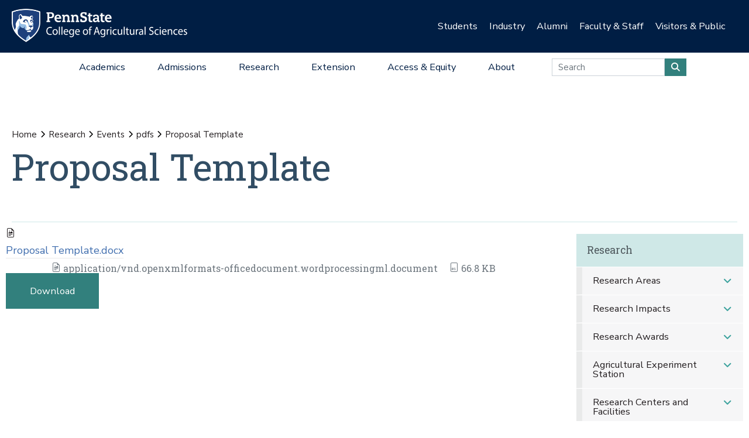

--- FILE ---
content_type: text/html;charset=utf-8
request_url: https://agsci.psu.edu/research/events/pdfs/proposal-template/view
body_size: 25154
content:
<!DOCTYPE html>
<html xmlns="http://www.w3.org/1999/xhtml" lang="en-us" class="support-no-js" xml:lang="en-us">

    <head><meta http-equiv="Content-Type" content="text/html; charset=UTF-8" />

        <link rel="icon" href="//assets.agsci.psu.edu/++resource++agsci.common/assets/images/favicon.ico" type="image/x-icon" />

        <link rel="shortcut icon" href="//assets.agsci.psu.edu/++resource++agsci.common/assets/images/favicon.ico" type="image/x-icon" />

        <!-- Begin Inspectlet Asynchronous Code -->
        <script type="text/javascript">
            //
                (function() {
                window.__insp = window.__insp || [];
                __insp.push(['wid', 36844640]);
                var ldinsp = function(){
                if(typeof window.__inspld != "undefined") return; window.__inspld = 1; var insp = document.createElement('script'); insp.type = 'text/javascript'; insp.async = true; insp.id = "inspsync"; insp.src = ('https:' == document.location.protocol ? 'https' : 'http') + '://cdn.inspectlet.com/inspectlet.js?wid=36844640&r=' + Math.floor(new Date().getTime()/3600000); var x = document.getElementsByTagName('script')[0]; x.parentNode.insertBefore(insp, x); };
                setTimeout(ldinsp, 0);
                })();
            //
            </script>
        <!-- End Inspectlet Asynchronous Code -->

        <!-- Global site tag (gtag.js) - Google Analytics --><script async="true" src="https://www.googletagmanager.com/gtag/js?id=UA-4037316-1"></script><script>
            //
              window.dataLayer = window.dataLayer || [];
              function gtag(){dataLayer.push(arguments);}
              gtag('js', new Date());

              gtag('config', 'UA-4037316-1');

              // agsci.psu.edu Google Analytics 4 Tag
              gtag('config', 'G-S57E9B2H3F');
            //
            </script><!-- Google Tag Manager --><script>
            //
            (function(w,d,s,l,i){w[l]=w[l]||[];w[l].push({'gtm.start':
            new Date().getTime(),event:'gtm.js'});var f=d.getElementsByTagName(s)[0],
            j=d.createElement(s),dl=l!='dataLayer'?'&l='+l:'';j.async=true;j.src=
            'https://www.googletagmanager.com/gtm.js?id='+i+dl;f.parentNode.insertBefore(j,f);
            })(window,document,'script','dataLayer','GTM-TPFCFW');
            //
            </script><!-- End Google Tag Manager -->

        <meta charset="utf-8" />

        <meta name="viewport" content="width=device-width, initial-scale=1" />

        <title>Proposal Template — Research — Penn State College of Agricultural Sciences</title><title>application/vnd.openxmlformats-officedocument.wordprocessingml.document</title><title>Size</title>

    <meta charset="utf-8" /><meta property="og:title" content="Proposal Template (Research)" /><meta property="og:site_name" content="Research (Penn State College of Agricultural Sciences)" /><meta property="og:image" content="https://agsci.psu.edu/research/events/pdfs/proposal-template/@@images/image" /><meta property="og:url" content="https://agsci.psu.edu/research/events/pdfs/proposal-template" /><meta property="fb:admins" content="100001031380608,9370853,100003483428817" /><meta property="fb:page_id" content="53789486293" /><meta property="fb:app_id" content="374493189244485" /><meta name="twitter:card" content="summary" /><meta name="twitter:url" content="https://agsci.psu.edu/research/events/pdfs/proposal-template" /><meta name="twitter:title" content="Proposal Template (Research)" /><meta name="twitter:image" content="https://agsci.psu.edu/research/events/pdfs/proposal-template/@@images/image" /><meta name="viewport" content="width=device-width, initial-scale=1.0" /><link rel="image_src" title="Proposal Template (Research)" href="https://agsci.psu.edu/research/events/pdfs/proposal-template/@@images/image" type="JPEG" /><link rel="stylesheet" href="//assets.agsci.psu.edu/++resource++agsci.common/assets/featherlight/featherlight.min.css" data-editing="False" data-editing_mosaic="False" /><link rel="stylesheet" href="https://agsci.psu.edu/++resource++agsci.common/assets/css/agsci.common.css" /><link rel="stylesheet" media="print" href="https://agsci.psu.edu/++resource++agsci.common/assets/css/agsci.common.print.css" /><link rel="canonical" href="https://agsci.psu.edu/research/events/pdfs/proposal-template" /><link rel="preload icon" type="image/vnd.microsoft.icon" href="https://agsci.psu.edu/favicon.ico" /><link rel="mask-icon" href="https://agsci.psu.edu/favicon.ico" /><link data-bundle="easyform" href="https://agsci.psu.edu/++webresource++b6e63fde-4269-5984-a67a-480840700e9a/++resource++easyform.css" media="all" rel="stylesheet" type="text/css" /><link data-bundle="mosaic-css" href="https://agsci.psu.edu/++webresource++194c6646-85f9-57d9-9c89-31147d080b38/++plone++mosaic/mosaic.min.css" media="all" rel="stylesheet" type="text/css" /><link data-bundle="mosaic-styles" href="https://agsci.psu.edu/++webresource++d59e5aed-92a4-573b-8e92-2eccb6920b5b/++resource++agsci.common/mosaic/mosaic-styles.css" media="all" rel="stylesheet" type="text/css" /><link data-bundle="plone-fullscreen" href="https://agsci.psu.edu/++webresource++ac83a459-aa2c-5a45-80a9-9d3e95ae0847/++plone++static/plone-fullscreen/fullscreen.css" media="all" rel="stylesheet" type="text/css" /></head>

    <body id="scroll-top" class="&#10;            balanced plone-toolbar-left plone-toolbar-expanded&#10;            col-content col-one col-two frontend icons-on portaltype-file section-research site-agsci subsection-events subsection-events-pdfs subsection-events-pdfs-proposal-template template-file_view thumbs-on userrole-anonymous viewpermission-view header-college-level footer-college-level ga-college"><a href="#main" class="element-invisible">Skip to main content</a><section id="portal-toolbar"></section><header class="container-fluid px-0 header-dark" data-toggle="affix">

            

	<!-- LOGO AND BRANDING BAR -->
	
		
		
        <button class="btn btn-primary btn-toggle-mobile-nav" type="button" data-toggle="collapse" data-target="#navbarSupportedContent" aria-controls="navbarSupportedContent" aria-expanded="false" aria-label="Toggle navigation"><i class="fas fa-bars"><span class="hiddenStructure">Toggle navigation</span></i></button>
		
			
                <a class="navbar-brand" href="https://agsci.psu.edu">

                    <img src="//assets.agsci.psu.edu/++resource++agsci.common/assets/images/psu-agr-logo-rev-single.png" class="agsci-logo" alt="Penn State College of Agricultural Science Logo" />

                </a>
			
			
		
	



            

    <div class="d-none d-lg-block container-fluid position-relative px-0 audience-bar">

        <div class="row mx-0 align-items-center">

            <div class="col-9 offset-3 text-right">

                <ul class="audience-dropdowns dropdown-selectors justify-content-end">

                    

                        <li class="dropdown">

                            <a class="dropdown-toggle nav-external-link" role="button" data-toggle="dropdown" aria-haspopup="true" data-click-behavior="default" aria-expanded="false" id="audience-students" href="https://agsci.psu.edu/students">Students</a>

                            <div class="dropdown-menu dropdown-menu-right" aria-labelledby="audience-students">

                                   <div class="container px-0">

                                    <div class="row justify-content-center">

                                        <div class="col-12">
                                            <ul class="nav flex-column">
                                                <li class="nav-item">
                                                    <a href="https://agsci.psu.edu/students/undergraduate" class="nav-link None">Undergraduate Students</a>
                                                </li>
                                                <li class="nav-item">
                                                    <a href="https://agsci.psu.edu/students/graduate" class="nav-link None">Graduate Students</a>
                                                </li>
                                                <li class="nav-item">
                                                    <a class="nav-link" href="https://agsci.psu.edu/students">All Information for Students</a>
                                                </li>
                                            </ul>
                                        </div>
                                    </div>
                                   </div>
                            </div>
                        </li>
                    

                        <li class="dropdown">

                            <a class="dropdown-toggle nav-external-link" role="button" data-toggle="dropdown" aria-haspopup="true" data-click-behavior="default" aria-expanded="false" id="audience-industry" href="https://agsci.psu.edu/industry">Industry</a>

                            <div class="dropdown-menu dropdown-menu-right" aria-labelledby="audience-industry">

                                   <div class="container px-0">

                                    <div class="row justify-content-center">

                                        <div class="col-12">
                                            <ul class="nav flex-column">
                                                <li class="nav-item">
                                                    <a href="https://agsci.psu.edu/industry/agcouncil" class="nav-link None">Penn State Ag Council</a>
                                                </li>
                                                <li class="nav-item">
                                                    <a href="https://agsci.psu.edu/industry/ag-action-network" class="nav-link None">Ag Action Network</a>
                                                </li>
                                                <li class="nav-item">
                                                    <a href="https://agsci.psu.edu/industry/caret" class="nav-link None">CARET</a>
                                                </li>
                                                <li class="nav-item">
                                                    <a href="https://agsci.psu.edu/students/careers/information-for-employers" class="nav-link None">Recruitment and Employer Relations</a>
                                                </li>
                                                <li class="nav-item">
                                                    <a href="https://agsci.psu.edu/industry/continuing-education" class="nav-link None">Continuing Education</a>
                                                </li>
                                                <li class="nav-item">
                                                    <a href="https://agsci.psu.edu/industry/services" class="nav-link None">Labs and Services</a>
                                                </li>
                                                <li class="nav-item">
                                                    <a class="nav-link" href="https://agsci.psu.edu/industry">All Information for Industry</a>
                                                </li>
                                            </ul>
                                        </div>
                                    </div>
                                   </div>
                            </div>
                        </li>
                    

                        <li class="dropdown">

                            <a class="dropdown-toggle nav-external-link" role="button" data-toggle="dropdown" aria-haspopup="true" data-click-behavior="default" aria-expanded="false" id="audience-alumni" href="https://agsci.psu.edu/alumni">Alumni</a>

                            <div class="dropdown-menu dropdown-menu-right" aria-labelledby="audience-alumni">

                                   <div class="container px-0">

                                    <div class="row justify-content-center">

                                        <div class="col-12">
                                            <ul class="nav flex-column">
                                                <li class="nav-item">
                                                    <a href="https://agsci.psu.edu/alumni/membership" class="nav-link None">Get Involved</a>
                                                </li>
                                                <li class="nav-item">
                                                    <a href="https://agsci.psu.edu/alumni/awards" class="nav-link None">Awards and Recognition</a>
                                                </li>
                                                <li class="nav-item">
                                                    <a href="https://agsci.psu.edu/alumni/armsby" class="nav-link None">Armsby Honor Society</a>
                                                </li>
                                                <li class="nav-item">
                                                    <a class="nav-link" href="https://agsci.psu.edu/alumni">All Information for Alumni</a>
                                                </li>
                                            </ul>
                                        </div>
                                    </div>
                                   </div>
                            </div>
                        </li>
                    

                        <li class="dropdown">

                            <a class="dropdown-toggle nav-external-link" role="button" data-toggle="dropdown" aria-haspopup="true" data-click-behavior="default" aria-expanded="false" id="audience-faculty-staff" href="https://agsci.psu.edu/faculty-staff">Faculty &amp; Staff</a>

                            <div class="dropdown-menu dropdown-menu-right" aria-labelledby="audience-faculty-staff">

                                   <div class="container px-0">

                                    <div class="row justify-content-center">

                                        <div class="col-12">
                                            <ul class="nav flex-column">
                                                <li class="nav-item">
                                                    <a href="https://agsci.psu.edu/faculty-staff" class="nav-link None">Faculty &amp; Staff Resources</a>
                                                </li>
                                                <li class="nav-item">
                                                    <a class="nav-link" href="https://agsci.psu.edu/faculty-staff">All Information for Faculty &amp; Staff</a>
                                                </li>
                                            </ul>
                                        </div>
                                    </div>
                                   </div>
                            </div>
                        </li>
                    

                        <li class="dropdown">

                            <a class="dropdown-toggle nav-external-link" role="button" data-toggle="dropdown" aria-haspopup="true" data-click-behavior="default" aria-expanded="false" id="audience-visitors-public" href="https://agsci.psu.edu/visitors-and-public">Visitors &amp; Public</a>

                            <div class="dropdown-menu dropdown-menu-right" aria-labelledby="audience-visitors-public">

                                   <div class="container px-0">

                                    <div class="row justify-content-center">

                                        <div class="col-12">
                                            <ul class="nav flex-column">
                                                <li class="nav-item">
                                                    <a href="https://agsci.psu.edu/visitors-and-public/places-to-visit" class="nav-link None">Places to Visit</a>
                                                </li>
                                                <li class="nav-item">
                                                    <a href="https://agsci.psu.edu/visitors-and-public/service-laboratories" class="nav-link None">Service Laboratories</a>
                                                </li>
                                                <li class="nav-item">
                                                    <a href="https://agsci.psu.edu/visitors-and-public/programs-and-events" class="nav-link None">Programs and Events</a>
                                                </li>
                                                <li class="nav-item">
                                                    <a href="https://agsci.psu.edu/visitors-and-public/youth-opportunities" class="nav-link None">Youth Opportunities</a>
                                                </li>
                                                <li class="nav-item">
                                                    <a class="nav-link" href="https://agsci.psu.edu/visitors-and-public">All Information for Visitors &amp; Public</a>
                                                </li>
                                            </ul>
                                        </div>
                                    </div>
                                   </div>
                            </div>
                        </li>
                    
                </ul>
            </div>
        </div>
    </div>


            

    <nav class="navbar navbar-expand-lg college-level">

        <button class="btn btn-primary btn-toggle-mobile-nav" type="button" data-toggle="collapse" data-target="#navbarSupportedContent" aria-controls="navbarSupportedContent" aria-expanded="false" aria-label="Toggle navigation"><i class="fas fa-bars"></i></button>

        <div class="collapse navbar-collapse" id="navbarSupportedContent">

            <ul class="navbar-nav py-0 mx-auto dropdown-selectors">

                

                    <li class="dropdown">

                        <a class="nav-link dropdown-toggle nav-external-link" role="button" data-toggle="dropdown" aria-haspopup="true" aria-expanded="false" id="primary-academics" href="https://agsci.psu.edu/academics">Academics</a>

                        <button class="dropdown-toggle-button" role="button" data-toggle="dropdown" aria-haspopup="true" aria-expanded="false"><i class="fas fa-lg fa-angle-down"></i></button>

                        <div class="dropdown-menu dropdown-menu-light" aria-labelledby="primary-academics">

                            <div class="container px-0">

                                <div class="row mx-0">

                                    <div class="col-12 col-md-6 col-lg-3 d-none d-lg-block">

                                        <p class="main-nav-section-head">
                                            <a href="https://agsci.psu.edu/academics">
                                                Academics
                                                <span class="hiddenStructure">Overview</span>
                                            </a>
                                        </p>

                                        <div>

                                            <a class="nav-img-preview" href="https://agsci.psu.edu/academics/undergraduate/degree-explorer">

                                                <div>
                                                    <img alt="" class="w-100" data-src="https://agsci.psu.edu/++resource++agsci.common/assets/images/navigation/spotlight-academics-explorer.jpg" src="//assets.agsci.psu.edu/++resource++agsci.common/assets/images/card-placeholder.jpg" />
                                                </div>

                                                <p>Compare our 17 diverse majors and find the best fit for you!</p>

                                            </a>

                                        </div>

                                    </div>

                                    

                                        <div class="col-12 col-md-12 col-lg-3">

                                            <ul class="nav flex-column d-lg-none">

                                                <li class="nav-item section-header">
                                                    <a href="https://agsci.psu.edu/academics" class="nav-link None">Academics Overview</a>
                                                </li>
                                            </ul>

    

        

            

            

                <ul class="nav flex-column">

                    <li class="nav-item section-header">
                        <a href="https://agsci.psu.edu/academics/undergraduate" class="nav-link None">Undergraduate Degrees</a>
                    </li>

                    <li class="nav-item">
                        <a href="https://agsci.psu.edu/academics/undergraduate/majors" class="nav-link None">Majors</a>
                    </li>
                    <li class="nav-item">
                        <a href="https://agsci.psu.edu/academics/undergraduate/minors" class="nav-link None">Minors</a>
                    </li>
                    <li class="nav-item">
                        <a href="https://agsci.psu.edu/academics/undergraduate/associate-degrees" class="nav-link None">Associate Degrees</a>
                    </li>
                    <li class="nav-item">
                        <a href="https://agsci.psu.edu/academics/undergraduate/certificates" class="nav-link None">Certificates</a>
                    </li>
                    <li class="nav-item">
                        <a href="https://agsci.psu.edu/academics/undergraduate/online-degrees" class="nav-link None">Online Degrees</a>
                    </li>
                    <li class="nav-item">
                        <a href="https://agsci.psu.edu/global/study-abroad" class="nav-link None">Study Abroad</a>
                    </li>
                </ul>

            

            

        
    


                                        </div>
                                    

                                        <div class="col-12 col-md-12 col-lg-3">

                                            

    

        

            

            

                <ul class="nav flex-column">

                    <li class="nav-item section-header">
                        <a href="https://agsci.psu.edu/academics/graduate" class="nav-link None">Graduate Degree Programs</a>
                    </li>

                    <li class="nav-item">
                        <a href="https://agsci.psu.edu/academics/graduate/programs" class="nav-link None">Our Graduate Degree Programs</a>
                    </li>
                    <li class="nav-item">
                        <a href="https://agsci.psu.edu/academics/graduate/intercollege-degree-programs" class="nav-link None">Intercollege Degree Programs</a>
                    </li>
                    <li class="nav-item">
                        <a href="https://agsci.psu.edu/academics/graduate/dual-title-degree-programs" class="nav-link None">Dual-Title Degree Programs</a>
                    </li>
                    <li class="nav-item">
                        <a href="https://agsci.psu.edu/academics/graduate/online-degree-programs" class="nav-link None">Online Degree Programs</a>
                    </li>
                </ul>

            

            

        
    

        

            

            

                <ul class="nav flex-column">

                    <li class="nav-item section-header">
                        <a href="https://agsci.psu.edu/global" class="nav-link None">Ag Sciences Global</a>
                    </li>

                    
                </ul>

            

            

        
    

        

            

            

                <ul class="nav flex-column">

                    <li class="nav-item section-header">
                        <a href="https://agsci.psu.edu/academics/departments" class="nav-link None">Academic Departments</a>
                    </li>

                    
                </ul>

            

            

        
    

        

            

            

                <ul class="nav flex-column">

                    <li class="nav-item section-header">
                        <a href="https://agsci.psu.edu/students" class="nav-link None">Student Resources</a>
                    </li>

                    
                </ul>

            

            

        
    


                                        </div>
                                    

                                        <div class="col-12 col-md-12 col-lg-3">

                                            

    

        

            

            

            

    <div class="cta-block">
        <a href="https://agsci.psu.edu/admissions/undergraduate/request" class="nav-cta cta d-flex align-items-center">

            <i class="fas fa-lg fa-info-circle fa-fw"></i>

            <div>Request Information</div>
        </a>
        <a href="https://agsci.psu.edu/admissions/undergraduate/visit" class="nav-cta cta d-flex align-items-center">

            <i class="fas fa-lg fa-map-marked-alt fa-fw"></i>

            <div>Schedule a Visit</div>
        </a>
        <a href="https://admissions.psu.edu/apply/" class="nav-cta cta d-flex align-items-center">

            <i class="fas fa-lg fa-list-alt fa-fw"></i>

            <div>Application Procedures</div>
        </a>
        <a href="https://agsci.psu.edu/academics/undergraduate/degree-explorer" class="nav-cta cta d-flex align-items-center">

            <i class="fas fa-lg fa-atlas fa-fw"></i>

            <div>Compare our Undergraduate Degrees</div>
        </a>
    </div>
            

        
    


                                        </div>
                                    
                                </div>
                            </div>
                        </div>
                    </li>
                

                    <li class="dropdown">

                        <a class="nav-link dropdown-toggle nav-external-link" role="button" data-toggle="dropdown" aria-haspopup="true" aria-expanded="false" id="primary-admissions" href="https://agsci.psu.edu/admissions">Admissions</a>

                        <button class="dropdown-toggle-button" role="button" data-toggle="dropdown" aria-haspopup="true" aria-expanded="false"><i class="fas fa-lg fa-angle-down"></i></button>

                        <div class="dropdown-menu dropdown-menu-light" aria-labelledby="primary-admissions">

                            <div class="container px-0">

                                <div class="row mx-0">

                                    <div class="col-12 col-md-6 col-lg-3 d-none d-lg-block">

                                        <p class="main-nav-section-head">
                                            <a href="https://agsci.psu.edu/admissions">
                                                Admissions
                                                <span class="hiddenStructure">Overview</span>
                                            </a>
                                        </p>

                                        <div>

                                            <a class="nav-img-preview" href="https://agsci.psu.edu/admissions/undergraduate">

                                                <div>
                                                    <img alt="" class="w-100" data-src="https://agsci.psu.edu/++resource++agsci.common/assets/images/navigation/spotlight-admissions-apply-now.jpg" src="//assets.agsci.psu.edu/++resource++agsci.common/assets/images/card-placeholder.jpg" />
                                                </div>

                                                <p>Interested in pursuing undergraduate education at Penn State? Learn about admission requirements, important dates, and other information to get you ready to apply.</p>

                                            </a>

                                        </div>

                                    </div>

                                    

                                        <div class="col-12 col-md-12 col-lg-3">

                                            <ul class="nav flex-column d-lg-none">

                                                <li class="nav-item section-header">
                                                    <a href="https://agsci.psu.edu/admissions" class="nav-link None">Admissions Overview</a>
                                                </li>
                                            </ul>

    

        

            

            

                <ul class="nav flex-column">

                    <li class="nav-item section-header">
                        <a href="https://agsci.psu.edu/admissions/undergraduate" class="nav-link None">Undergraduate</a>
                    </li>

                    <li class="nav-item">
                        <a href="https://agsci.psu.edu/admissions/undergraduate/apply-now-online" class="nav-link None">Apply Now Online</a>
                    </li>
                    <li class="nav-item">
                        <a href="https://agsci.psu.edu/admissions/undergraduate/importantdates" class="nav-link None">Important Dates</a>
                    </li>
                    <li class="nav-item">
                        <a href="https://agsci.psu.edu/admissions/undergraduate/visit" class="nav-link None">Schedule a Visit</a>
                    </li>
                    <li class="nav-item">
                        <a href="https://agsci.psu.edu/admissions/undergraduate/request" class="nav-link None">Request More Information</a>
                    </li>
                    <li class="nav-item">
                        <a href="https://agsci.psu.edu/admissions/undergraduate/transfer" class="nav-link None">Transferring to Penn State</a>
                    </li>
                    <li class="nav-item">
                        <a href="https://agsci.psu.edu/admissions/undergraduate/aid" class="nav-link None">Tuition and Financial Aid</a>
                    </li>
                    <li class="nav-item">
                        <a href="https://agsci.psu.edu/admissions/undergraduate/why" class="nav-link None">Why Penn State?</a>
                    </li>
                </ul>

            

            

        
    


                                        </div>
                                    

                                        <div class="col-12 col-md-12 col-lg-3">

                                            

    

        

            

            

                <ul class="nav flex-column">

                    <li class="nav-item section-header">
                        <a href="https://agsci.psu.edu/admissions/graduate" class="nav-link None">Graduate</a>
                    </li>

                    <li class="nav-item">
                        <a href="https://agsci.psu.edu/admissions/graduate/apply" class="nav-link None">How to Apply</a>
                    </li>
                    <li class="nav-item">
                        <a href="https://agsci.psu.edu/students/graduate/funding-opportunities" class="nav-link None">Scholarship and Funding Opportunities</a>
                    </li>
                    <li class="nav-item">
                        <a href="https://agsci.psu.edu/students/graduate/academic-resources" class="nav-link None">Academic Resources</a>
                    </li>
                    <li class="nav-item">
                        <a href="https://agsci.psu.edu/students/graduate/student-resources" class="nav-link None">Student Resources</a>
                    </li>
                    <li class="nav-item">
                        <a href="https://agsci.psu.edu/admissions/graduate/why" class="nav-link None">Why Penn State?</a>
                    </li>
                </ul>

            

            

        
    


                                        </div>
                                    

                                        <div class="col-12 col-md-12 col-lg-3">

                                            

    

        

            

            

            

    <div class="cta-block">
        <a href="https://agsci.psu.edu/admissions/undergraduate/request" class="nav-cta cta d-flex align-items-center">

            <i class="fas fa-lg fa-info-circle fa-fw"></i>

            <div>Request Information</div>
        </a>
        <a href="https://agsci.psu.edu/admissions/undergraduate/visit" class="nav-cta cta d-flex align-items-center">

            <i class="fas fa-lg fa-map-marked-alt fa-fw"></i>

            <div>Schedule a Visit</div>
        </a>
        <a href="https://admissions.psu.edu/apply/" class="nav-cta cta d-flex align-items-center">

            <i class="fas fa-lg fa-list-alt fa-fw"></i>

            <div>Application Procedures</div>
        </a>
        <a href="https://agsci.psu.edu/academics/undergraduate/degree-explorer" class="nav-cta cta d-flex align-items-center">

            <i class="fas fa-lg fa-atlas fa-fw"></i>

            <div>Compare our Undergraduate Degrees</div>
        </a>
    </div>
            

        
    


                                        </div>
                                    
                                </div>
                            </div>
                        </div>
                    </li>
                

                    <li class="dropdown">

                        <a class="nav-link dropdown-toggle nav-external-link" role="button" data-toggle="dropdown" aria-haspopup="true" aria-expanded="false" id="primary-research" href="https://agsci.psu.edu/research">Research</a>

                        <button class="dropdown-toggle-button" role="button" data-toggle="dropdown" aria-haspopup="true" aria-expanded="false"><i class="fas fa-lg fa-angle-down"></i></button>

                        <div class="dropdown-menu dropdown-menu-light" aria-labelledby="primary-research">

                            <div class="container px-0">

                                <div class="row mx-0">

                                    <div class="col-12 col-md-6 col-lg-3 d-none d-lg-block">

                                        <p class="main-nav-section-head">
                                            <a href="https://agsci.psu.edu/research">
                                                Research
                                                <span class="hiddenStructure">Overview</span>
                                            </a>
                                        </p>

                                        <div>

                                            <a class="nav-img-preview" href="https://agsci.psu.edu/research/impacts">

                                                <div>
                                                    <img alt="" class="w-100" data-src="https://agsci.psu.edu/++resource++agsci.common/assets/images/navigation/spotlight-research.jpg" src="//assets.agsci.psu.edu/++resource++agsci.common/assets/images/card-placeholder.jpg" />
                                                </div>

                                                <p>Ag Sciences Research is impacting real-world problems in Pennsylvania and around the globe.</p>

                                            </a>

                                        </div>

                                    </div>

                                    

                                        <div class="col-12 col-md-12 col-lg-3">

                                            <ul class="nav flex-column d-lg-none">

                                                <li class="nav-item section-header">
                                                    <a href="https://agsci.psu.edu/research" class="nav-link None">Research Overview</a>
                                                </li>
                                            </ul>

    

        

            

            

                <ul class="nav flex-column">

                    <li class="nav-item section-header">
                        <a href="https://agsci.psu.edu/research/areas" class="nav-link None">Research Areas</a>
                    </li>

                    
                </ul>

            

            

        
    

        

            

            

                <ul class="nav flex-column">

                    <li class="nav-item section-header">
                        <a href="https://agsci.psu.edu/research/impacts" class="nav-link None">Research Impacts</a>
                    </li>

                    
                </ul>

            

            

        
    

        

            

            

                <ul class="nav flex-column">

                    <li class="nav-item section-header">
                        <a href="https://agsci.psu.edu/research/awards" class="nav-link None">Research Awards</a>
                    </li>

                    
                </ul>

            

            

        
    

        

            

            

                <ul class="nav flex-column">

                    <li class="nav-item section-header">
                        <a href="https://agsci.psu.edu/research/aes" class="nav-link None">Agricultural Experiment Station</a>
                    </li>

                    
                </ul>

            

            

        
    

        

            

            

                <ul class="nav flex-column">

                    <li class="nav-item section-header">
                        <a href="https://agsci.psu.edu/research/collaborative" class="nav-link None">Collaborative Research</a>
                    </li>

                    
                </ul>

            

            

        
    


                                        </div>
                                    

                                        <div class="col-12 col-md-12 col-lg-3">

                                            

    

        

            

            

                <ul class="nav flex-column">

                    <li class="nav-item section-header">
                        <a href="https://agsci.psu.edu/research/centers-facilities" class="nav-link None">Research Centers and Facilities</a>
                    </li>

                    
                </ul>

            

            

        
    

        

            

            

                <ul class="nav flex-column">

                    <li class="nav-item section-header">
                        <a href="https://agsci.psu.edu/research/commercialization" class="nav-link None">Research Commercialization</a>
                    </li>

                    
                </ul>

            

            

        
    

        

            

            

                <ul class="nav flex-column">

                    <li class="nav-item section-header">
                        <a href="https://agsci.psu.edu/students/graduate" class="nav-link None">Graduate Education</a>
                    </li>

                    
                </ul>

            

            

        
    

        

            

            

                <ul class="nav flex-column">

                    <li class="nav-item section-header">
                        <a href="https://agsci.psu.edu/research/resources" class="nav-link None">Faculty Funding and Resources</a>
                    </li>

                    
                </ul>

            

            

        
    


                                        </div>
                                    

                                        <div class="col-12 col-md-12 col-lg-3">

                                            

    

        

            

            

            

    <div class="cta-block">
        <a href="https://agsci.psu.edu/support" class="nav-cta cta d-flex align-items-center">

            <i class="fas fa-lg fa-hands-helping fa-fw"></i>

            <div>Support the College</div>
        </a>
        <a href="https://agsci.psu.edu/alumni" class="nav-cta cta d-flex align-items-center">

            <i class="fas fa-lg fa-users fa-fw"></i>

            <div>Join the Ag Alumni Society</div>
        </a>
        <a href="https://agsci.psu.edu/magazine" class="nav-cta cta d-flex align-items-center">

            <i class="fas fa-lg fa-book-open fa-fw"></i>

            <div>Read Penn State Ag Science Magazine</div>
        </a>
    </div>
            

        
    


                                        </div>
                                    
                                </div>
                            </div>
                        </div>
                    </li>
                

                    <li class="dropdown">

                        <a class="nav-link dropdown-toggle nav-external-link" role="button" data-toggle="dropdown" aria-haspopup="true" aria-expanded="false" id="primary-extension" href="https://agsci.psu.edu/extension">Extension</a>

                        <button class="dropdown-toggle-button" role="button" data-toggle="dropdown" aria-haspopup="true" aria-expanded="false"><i class="fas fa-lg fa-angle-down"></i></button>

                        <div class="dropdown-menu dropdown-menu-light" aria-labelledby="primary-extension">

                            <div class="container px-0">

                                <div class="row mx-0">

                                    <div class="col-12 col-md-6 col-lg-3 d-none d-lg-block">

                                        <p class="main-nav-section-head">
                                            <a href="https://agsci.psu.edu/extension">
                                                Extension
                                                <span class="hiddenStructure">Overview</span>
                                            </a>
                                        </p>

                                        <div>

                                            <a class="nav-img-preview" href="https://extension.psu.edu/spotted-lanternfly">

                                                <div>
                                                    <img alt="" class="w-100" data-src="https://agsci.psu.edu/++resource++agsci.common/assets/images/navigation/slf.jpg" src="//assets.agsci.psu.edu/++resource++agsci.common/assets/images/card-placeholder.jpg" />
                                                </div>

                                                <p>
                        Discover how we're leading the fight against the Spotted Lanternfly.
                    </p>

                                            </a>

                                        </div>

                                    </div>

                                    

                                        <div class="col-12 col-md-12 col-lg-3">

                                            <ul class="nav flex-column d-lg-none">

                                                <li class="nav-item section-header">
                                                    <a href="https://agsci.psu.edu/extension" class="nav-link None">Extension Overview</a>
                                                </li>
                                            </ul>

    

        

            
                <ul class="nav flex-column">

                    <li class="nav-item">
                        <p class="mt-3">
                            As part of a top research institution, Penn State
                            Extension delivers science-based information to
                            citizens. We provide face-to-face and online
                            education to our customers—when, where, and how
                            they want it—to address problems and advance
                            opportunities.
                        </p>
                    </li>
                </ul>

            

            

            

        
    


                                        </div>
                                    

                                        <div class="col-12 col-md-12 col-lg-3">

                                            

    

        

            

            

                <ul class="nav flex-column">

                    <li class="nav-item section-header">
                        <a href="https://agsci.psu.edu/extension/programming" class="nav-link None">Educational Programming</a>
                    </li>

                    
                </ul>

            

            

        
    

        

            

            

                <ul class="nav flex-column">

                    <li class="nav-item section-header">
                        <a href="https://agsci.psu.edu/extension/initiatives" class="nav-link None">Major Initiatives</a>
                    </li>

                    
                </ul>

            

            

        
    


                                        </div>
                                    

                                        <div class="col-12 col-md-12 col-lg-3">

                                            

    

        

            

            

            

    <div class="cta-block">
        <a href="https://agsci.psu.edu/support" class="nav-cta cta d-flex align-items-center">

            <i class="fas fa-lg fa-hands-helping fa-fw"></i>

            <div>Support Penn State Extension</div>
        </a>
        <a href="https://extension.psu.edu" class="nav-cta cta d-flex align-items-center">

            <i class="fas fa-lg fa-chalkboard-teacher fa-fw"></i>

            <div>Start Your Learning Journey</div>
        </a>
        <a href="https://extension.psu.edu/email-preferences" class="nav-cta cta d-flex align-items-center">

            <i class="fas fa-lg fa-envelope fa-fw"></i>

            <div>Connect with Penn State Extension</div>
        </a>
    </div>
            

        
    


                                        </div>
                                    
                                </div>
                            </div>
                        </div>
                    </li>
                

                    <li class="dropdown">

                        <a class="nav-link dropdown-toggle nav-external-link" role="button" data-toggle="dropdown" aria-haspopup="true" aria-expanded="false" id="primary-access-equity" href="https://agsci.psu.edu/access-equity">Access &amp; Equity</a>

                        <button class="dropdown-toggle-button" role="button" data-toggle="dropdown" aria-haspopup="true" aria-expanded="false"><i class="fas fa-lg fa-angle-down"></i></button>

                        <div class="dropdown-menu dropdown-menu-light" aria-labelledby="primary-access-equity">

                            <div class="container px-0">

                                <div class="row mx-0">

                                    <div class="col-12 col-md-6 col-lg-3 d-none d-lg-block">

                                        <p class="main-nav-section-head">
                                            <a href="https://agsci.psu.edu/access-equity">
                                                Access &amp; Equity
                                                <span class="hiddenStructure">Overview</span>
                                            </a>
                                        </p>

                                        <div>

                                            <a class="nav-img-preview" href="https://agsci.psu.edu/access-equity">

                                                <div>
                                                    <img alt="" class="w-100" data-src="https://agsci.psu.edu/++resource++agsci.common/assets/images/navigation/oae.jpg" src="//assets.agsci.psu.edu/++resource++agsci.common/assets/images/card-placeholder.jpg" />
                                                </div>

                                                <p>
                        Our aim is to create an environment where differences are considered assets that make us better learners, educators, scholars, researchers, employees, and students.
                    </p>

                                            </a>

                                        </div>

                                    </div>

                                    

                                        <div class="col-12 col-md-12 col-lg-3">

                                            <ul class="nav flex-column d-lg-none">

                                                <li class="nav-item section-header">
                                                    <a href="https://agsci.psu.edu/access-equity" class="nav-link None">Access &amp; Equity Overview</a>
                                                </li>
                                            </ul>

    

        

            

            

                <ul class="nav flex-column">

                    <li class="nav-item section-header">
                        <a href="https://agsci.psu.edu/access-equity/undergraduate" class="nav-link None">Undergraduate Students</a>
                    </li>

                    
                </ul>

            

            

        
    

        

            

            

                <ul class="nav flex-column">

                    <li class="nav-item section-header">
                        <a href="https://agsci.psu.edu/access-equity/graduate" class="nav-link None">Graduate Students </a>
                    </li>

                    
                </ul>

            

            

        
    

        

            

            

                <ul class="nav flex-column">

                    <li class="nav-item section-header">
                        <a href="https://agsci.psu.edu/access-equity/first-generation" class="nav-link None">First-Generation Students</a>
                    </li>

                    
                </ul>

            

            

        
    

        

            

            

                <ul class="nav flex-column">

                    <li class="nav-item section-header">
                        <a href="https://agsci.psu.edu/access-equity/faculty-staff" class="nav-link None">Faculty and Staff</a>
                    </li>

                    
                </ul>

            

            

        
    


                                        </div>
                                    

                                        <div class="col-12 col-md-12 col-lg-3">

                                            

    

        

            

            

                <ul class="nav flex-column">

                    <li class="nav-item section-header">
                        <a href="https://agsci.psu.edu/access-equity/civil-rights" class="nav-link None">Civil Rights</a>
                    </li>

                    
                </ul>

            

            

        
    

        

            

            

                <ul class="nav flex-column">

                    <li class="nav-item section-header">
                        <a href="https://agsci.psu.edu/access-equity/rainbow-ag-network" class="nav-link None">Rainbow Ag Network</a>
                    </li>

                    
                </ul>

            

            

        
    

        

            

            

                <ul class="nav flex-column">

                    <li class="nav-item section-header">
                        <a href="https://agsci.psu.edu/access-equity/ciencias-agricolas" class="nav-link None">Ciencias Agrícolas</a>
                    </li>

                    
                </ul>

            

            

        
    


                                        </div>
                                    

                                        <div class="col-12 col-md-12 col-lg-3">

                                            

    

        

            

            

            

    <div class="cta-block">
        <a href="https://agsci.psu.edu/support" class="nav-cta cta d-flex align-items-center">

            <i class="fas fa-lg fa-hands-helping fa-fw"></i>

            <div>Support the College</div>
        </a>
        <a href="https://agsci.psu.edu/alumni" class="nav-cta cta d-flex align-items-center">

            <i class="fas fa-lg fa-users fa-fw"></i>

            <div>Join the Ag Alumni Society</div>
        </a>
        <a href="https://agsci.psu.edu/magazine" class="nav-cta cta d-flex align-items-center">

            <i class="fas fa-lg fa-book-open fa-fw"></i>

            <div>Read Penn State Ag Science Magazine</div>
        </a>
    </div>
            

        
    


                                        </div>
                                    
                                </div>
                            </div>
                        </div>
                    </li>
                

                    <li class="dropdown">

                        <a class="nav-link dropdown-toggle nav-external-link" role="button" data-toggle="dropdown" aria-haspopup="true" aria-expanded="false" id="primary-about" href="https://agsci.psu.edu/about">About</a>

                        <button class="dropdown-toggle-button" role="button" data-toggle="dropdown" aria-haspopup="true" aria-expanded="false"><i class="fas fa-lg fa-angle-down"></i></button>

                        <div class="dropdown-menu dropdown-menu-light" aria-labelledby="primary-about">

                            <div class="container px-0">

                                <div class="row mx-0">

                                    <div class="col-12 col-md-6 col-lg-3 d-none d-lg-block">

                                        <p class="main-nav-section-head">
                                            <a href="https://agsci.psu.edu/about">
                                                About
                                                <span class="hiddenStructure">Overview</span>
                                            </a>
                                        </p>

                                        <div>

                                            <a class="nav-img-preview" href="https://agsci.psu.edu/about/history">

                                                <div>
                                                    <img alt="" class="w-100" data-src="https://agsci.psu.edu/++resource++agsci.common/assets/images/navigation/about.jpg" src="//assets.agsci.psu.edu/++resource++agsci.common/assets/images/card-placeholder.jpg" />
                                                </div>

                                                <p>It all started with Penn State's land-grant mission.</p>

                                            </a>

                                        </div>

                                    </div>

                                    

                                        <div class="col-12 col-md-12 col-lg-3">

                                            <ul class="nav flex-column d-lg-none">

                                                <li class="nav-item section-header">
                                                    <a href="https://agsci.psu.edu/about" class="nav-link None">About Overview</a>
                                                </li>
                                            </ul>

    

        

            

            

                <ul class="nav flex-column">

                    <li class="nav-item section-header">
                        <a href="https://agsci.psu.edu/about/leadership" class="nav-link None">Leadership</a>
                    </li>

                    
                </ul>

            

            

        
    

        

            

            

                <ul class="nav flex-column">

                    <li class="nav-item section-header">
                        <a href="https://agsci.psu.edu/about/strategic" class="nav-link None">Mission and Strategic Plan</a>
                    </li>

                    
                </ul>

            

            

        
    

        

            

            

                <ul class="nav flex-column">

                    <li class="nav-item section-header">
                        <a href="https://agsci.psu.edu/about/history" class="nav-link None">History of the College</a>
                    </li>

                    
                </ul>

            

            

        
    

        

            

            

                <ul class="nav flex-column">

                    <li class="nav-item section-header">
                        <a href="https://agsci.psu.edu/news" class="nav-link None">News and Information</a>
                    </li>

                    
                </ul>

            

            

        
    


                                        </div>
                                    

                                        <div class="col-12 col-md-12 col-lg-3">

                                            

    

        

            

            

                <ul class="nav flex-column">

                    <li class="nav-item section-header">
                        <a href="https://agsci.psu.edu/industry" class="nav-link None">Industry Relations</a>
                    </li>

                    
                </ul>

            

            

        
    

        

            

            

                <ul class="nav flex-column">

                    <li class="nav-item section-header">
                        <a href="https://agsci.psu.edu/about/deans-leadership-council" class="nav-link None">Dean’s Leadership Council</a>
                    </li>

                    
                </ul>

            

            

        
    

        

            

            

                <ul class="nav flex-column">

                    <li class="nav-item section-header">
                        <a href="https://agsci.psu.edu/support" class="nav-link None">Supporting the College</a>
                    </li>

                    
                </ul>

            

            

        
    

        

            

            

                <ul class="nav flex-column">

                    <li class="nav-item section-header">
                        <a href="https://agsci.psu.edu/ag-journeys" class="nav-link None">Ag Journeys</a>
                    </li>

                    
                </ul>

            

            

        
    


                                        </div>
                                    

                                        <div class="col-12 col-md-12 col-lg-3">

                                            

    

        

            

            

            

    <div class="cta-block">
        <a href="https://agsci.psu.edu/support" class="nav-cta cta d-flex align-items-center">

            <i class="fas fa-lg fa-hands-helping fa-fw"></i>

            <div>Support the College</div>
        </a>
        <a href="https://agsci.psu.edu/alumni" class="nav-cta cta d-flex align-items-center">

            <i class="fas fa-lg fa-users fa-fw"></i>

            <div>Join the Ag Alumni Society</div>
        </a>
        <a href="https://agsci.psu.edu/magazine" class="nav-cta cta d-flex align-items-center">

            <i class="fas fa-lg fa-book-open fa-fw"></i>

            <div>Read Penn State Ag Science Magazine</div>
        </a>
    </div>
            

        
    


                                        </div>
                                    
                                </div>
                            </div>
                        </div>
                    </li>
                

                    <li class="dropdown d-lg-none">

                        <a class="nav-link dropdown-toggle nav-external-link" role="button" data-toggle="dropdown" aria-haspopup="true" aria-expanded="false" id="primary-resources-for" href="">Resources For</a>

                        <button class="dropdown-toggle-button" role="button" data-toggle="dropdown" aria-haspopup="true" aria-expanded="false"><i class="fas fa-lg fa-angle-down"></i></button>

                        <div class="dropdown-menu dropdown-menu-light" aria-labelledby="primary-resources-for">

                            <div class="container px-0">

                                <div class="row mx-0">

                                    <div class="col-12 col-md-6 col-lg-3 d-none d-lg-block">

                                        <p class="main-nav-section-head">
                                            <a href="">
                                                Resources For
                                                <span class="hiddenStructure">Overview</span>
                                            </a>
                                        </p>

                                        

                                    </div>

                                    

                                        <div class="col-12 col-md-12 col-lg-3">

                                            <ul class="nav flex-column d-lg-none">

                                                
                                            </ul>

    

        

            

            

                <ul class="nav flex-column">

                    <li class="nav-item section-header">
                        <a href="https://agsci.psu.edu/students" class="nav-link None">Students</a>
                    </li>

                    
                </ul>

            

            

        
    

        

            

            

                <ul class="nav flex-column">

                    <li class="nav-item section-header">
                        <a href="https://agsci.psu.edu/industry" class="nav-link None">Industry</a>
                    </li>

                    
                </ul>

            

            

        
    

        

            

            

                <ul class="nav flex-column">

                    <li class="nav-item section-header">
                        <a href="https://agsci.psu.edu/alumni" class="nav-link None">Alumni</a>
                    </li>

                    
                </ul>

            

            

        
    

        

            

            

                <ul class="nav flex-column">

                    <li class="nav-item section-header">
                        <a href="https://agsci.psu.edu/faculty-staff" class="nav-link None">Faculty &amp; Staff</a>
                    </li>

                    
                </ul>

            

            

        
    

        

            

            

                <ul class="nav flex-column">

                    <li class="nav-item section-header">
                        <a href="https://agsci.psu.edu/visitors-and-public" class="nav-link None">Visitor &amp; Public</a>
                    </li>

                    
                </ul>

            

            

        
    


                                        </div>
                                    
                                </div>
                            </div>
                        </div>
                    </li>
                

                <!-- Search Dropdown -->

                <li class="nav-item dropdown d-flex align-items-center">

                    <form class="form-inline my-2 my-lg-0" method="get" action="https://agsci.psu.edu/search">

                        <input class="form-control" type="search" name="SearchableText" aria-label="Text to search for" placeholder="Search" />

                        

                        <button aria-label="Submit Search" class="btn btn-primary my-2 my-sm-0" type="submit"><i class="fa fa-search"><span class="hiddenStructure">Submit Search</span></i></button>

                     </form>

                </li>
            </ul>
        </div>
    </nav>


        </header><main id="main" role="main">

            <div id="anonymous-actions"></div>

            

            <section id="section-content"><div class="container-fluid bg-light-gray px-0 m-0">

                    <div class="row">

                        <aside id="global_statusmessage">
      

      <div>
      </div>
    </aside>

                    </div>

                </div><section id="page-header" class="container-fluid jumbotron jumbotron-variable-height jumbotron-new-overlay d-flex align-items-end position-relative px-3">

                    <div class="container px-0 py-3 py-lg-5 border-bottom">
                        <div class="row align-items-end">
                            <div class="col-12 col-lg-10">

                                <nav id="portal-breadcrumbs">
  <div class="container">
    <span id="breadcrumbs-you-are-here" class="hiddenStructure">You are here:</span>
    <ol aria-labelledby="breadcrumbs-you-are-here">
      <li id="breadcrumbs-home">
        <a href="https://agsci.psu.edu">Home</a>
      </li>
      <li id="breadcrumbs-1">
        
          <a href="https://agsci.psu.edu/research">Research</a>
          
        
      </li>
      <li id="breadcrumbs-2">
        
          <a href="https://agsci.psu.edu/research/events">Events</a>
          
        
      </li>
      <li id="breadcrumbs-3">
        
          <a href="https://agsci.psu.edu/research/events/pdfs">pdfs</a>
          
        
      </li>
      <li id="breadcrumbs-4">
        
          
          <span id="breadcrumbs-current">Proposal Template</span>
        
      </li>
    </ol>
  </div>
</nav><h1>Proposal Template</h1><div id="viewlet-below-content-title">
</div>


                            </div>
                        </div>
                    </div>
                </section><div class="container-fluid position-relative px-2 my-2">

                    <div class="container px-0">

                        <div class="row mx-0 position-relative">

                            <div class="col-lg-9 pr-lg-4 col-12 px-0 pb-4 order-12 order-lg-1">
                    
                    
                    
                    
                    
                    
                    
                    <div id="content-core">
                
      

        
          
            <section class="section section-main">

              <div>
                <svg xmlns="http://www.w3.org/2000/svg" width="16" height="16" fill="currentColor" class="plone-icon icon-x4 mb-2 bi bi-file-earmark-richtext" viewbox="0 0 16 16">
  <path d="M14 4.5V14a2 2 0 0 1-2 2H4a2 2 0 0 1-2-2V2a2 2 0 0 1 2-2h5.5zm-3 0A1.5 1.5 0 0 1 9.5 3V1H4a1 1 0 0 0-1 1v12a1 1 0 0 0 1 1h8a1 1 0 0 0 1-1V4.5z"></path>
  <path d="M4.5 12.5A.5.5 0 0 1 5 12h3a.5.5 0 0 1 0 1H5a.5.5 0 0 1-.5-.5m0-2A.5.5 0 0 1 5 10h6a.5.5 0 0 1 0 1H5a.5.5 0 0 1-.5-.5m1.639-3.708 1.33.886 1.854-1.855a.25.25 0 0 1 .289-.047l1.888.974V8.5a.5.5 0 0 1-.5.5H5a.5.5 0 0 1-.5-.5V8s1.54-1.274 1.639-1.208M6.25 6a.75.75 0 1 0 0-1.5.75.75 0 0 0 0 1.5"></path>
</svg>
              </div>

              

              

              <div class="h5 mb-2">
                <a href="https://agsci.psu.edu/research/events/pdfs/proposal-template/@@download/file/Proposal Template.docx">Proposal Template.docx</a>
              </div>

              <div class="metadata d-flex justify-content-center text-muted small">
                <div class="px-2">
                  <svg xmlns="http://www.w3.org/2000/svg" width="16" height="16" fill="currentColor" class="plone-icon icon-inline bi bi-file-earmark-richtext" viewbox="0 0 16 16" aria-labelledby="title">
  <path d="M14 4.5V14a2 2 0 0 1-2 2H4a2 2 0 0 1-2-2V2a2 2 0 0 1 2-2h5.5zm-3 0A1.5 1.5 0 0 1 9.5 3V1H4a1 1 0 0 0-1 1v12a1 1 0 0 0 1 1h8a1 1 0 0 0 1-1V4.5z"></path>
  <path d="M4.5 12.5A.5.5 0 0 1 5 12h3a.5.5 0 0 1 0 1H5a.5.5 0 0 1-.5-.5m0-2A.5.5 0 0 1 5 10h6a.5.5 0 0 1 0 1H5a.5.5 0 0 1-.5-.5m1.639-3.708 1.33.886 1.854-1.855a.25.25 0 0 1 .289-.047l1.888.974V8.5a.5.5 0 0 1-.5.5H5a.5.5 0 0 1-.5-.5V8s1.54-1.274 1.639-1.208M6.25 6a.75.75 0 1 0 0-1.5.75.75 0 0 0 0 1.5"></path>
<title>application/vnd.openxmlformats-officedocument.wordprocessingml.document</title></svg>
                  application/vnd.openxmlformats-officedocument.wordprocessingml.document
                </div>
                <div class="px-2">
                  <svg xmlns="http://www.w3.org/2000/svg" width="16" height="16" fill="currentColor" class="plone-icon icon-inline bi bi-file-binary" viewbox="0 0 16 16" aria-labelledby="title">
  <path d="M5.526 13.09c.976 0 1.524-.79 1.524-2.205 0-1.412-.548-2.203-1.524-2.203-.978 0-1.526.79-1.526 2.203 0 1.415.548 2.206 1.526 2.206zm-.832-2.205c0-1.05.29-1.612.832-1.612.358 0 .607.247.733.721L4.7 11.137a7 7 0 0 1-.006-.252m.832 1.614c-.36 0-.606-.246-.732-.718l1.556-1.145q.005.12.005.249c0 1.052-.29 1.614-.829 1.614m5.329.501v-.595H9.73V8.772h-.69l-1.19.786v.688L8.986 9.5h.05v2.906h-1.18V13h3z"></path>
  <path d="M4 0a2 2 0 0 0-2 2v12a2 2 0 0 0 2 2h8a2 2 0 0 0 2-2V2a2 2 0 0 0-2-2zm0 1h8a1 1 0 0 1 1 1v12a1 1 0 0 1-1 1H4a1 1 0 0 1-1-1V2a1 1 0 0 1 1-1"></path>
<title>Size</title></svg>
                  <span>66.8 KB</span>
                </div>
              </div>

            </section>

            <section class="section section-actions">
              <a class="btn btn-primary download" href="https://agsci.psu.edu/research/events/pdfs/proposal-template/@@download/file/Proposal Template.docx">Download</a>
            </section>
          
        

        

      
    
              </div>
                    
                    
                    
                    
                </div>

                            <div class="col-12 p-0 pl-xl-4 pb-lg-5 col-lg-3 mt-2 order-1 order-lg-12 d-block sticky-sidenav" data-component="portlets">

                                

        <nav class="navbar navbar-expand-lg collapsing-sidenav">

            <button class="d-lg-none btn btn-primary" type="button" data-toggle="collapse" data-target="#navbarSectionNav" aria-controls="navbarSectionNav" aria-expanded="false" aria-label="Toggle Section Navigation">

                <i class="fa fa-bars"></i> More Content from Research

            </button>

            <div id="navbarSectionNav" class="collapse navbar-collapse flex-column py-0 navbar-multilevel">

                

                    <div class="side-nav p-0">

                        <p class="d-none d-lg-block">
                            <a href="https://agsci.psu.edu/research">Research</a>
                        </p>

                        <ul class="navTree" id="sidebarNav">

                                <li class="navTreeItem visualNoMarker">

                                        <a class="d-lg-none" href="https://agsci.psu.edu/research">

                                            Research Overview
                                        </a>
                                </li>

                                






    

        <li class="navTreeItem visualNoMarker navTreeFolderish section-areas dropdown" id="sidebarNav_b3c3ea12b73646a1b0a735b0359ed956">



            



                <a href="https://agsci.psu.edu/research/areas" title="We're leading the charge with research in cross-cutting thematic areas." class="state-published navTreeFolderish  d-none d-lg-block children">

                    Research Areas
                </a>

                <button role="button" data-toggle="collapse" aria-expanded="false" aria-haspopup="true" data-target="#collapse_b3c3ea12b73646a1b0a735b0359ed956" aria-controls="collapse_b3c3ea12b73646a1b0a735b0359ed956" aria-label="Research Areas Subnavigation">
                    <span class="d-block d-lg-none text-left">Research Areas</span>
                    <i class="fa fa-angle-down"></i>
                </button>

                <ul data-parent="#sidebarNav_b3c3ea12b73646a1b0a735b0359ed956" id="collapse_b3c3ea12b73646a1b0a735b0359ed956" class="collapse navTree navTreeLevel1">

                    <li class="d-block d-lg-none">
                        <a href="https://agsci.psu.edu/research/areas" title="We're leading the charge with research in cross-cutting thematic areas." class="state-published navTreeFolderish ">

                            Research Areas Overview
                        </a>
                    </li>

                    






    

        <li class="navTreeItem visualNoMarker navTreeFolderish section-advancing-agricultural-and-food-systems dropdown" id="sidebarNav_29bbeb8f7f1948a0ad93dd37e26b4c6a">



            



                <a href="https://agsci.psu.edu/research/areas/advancing-agricultural-and-food-systems" title="To meet coming challenges of climate change and increasing human population, agriculture must reduce its required inputs of energy, water, and chemicals while simultaneously increasing crop productivity and producer profitability and improving soil health." class="state-published navTreeFolderish  ">

                    Advancing Agricultural and Food Systems
                </a>

                

                

            

        </li>
    






    

        <li class="navTreeItem visualNoMarker navTreeFolderish section-developing-biologically-based-materials-and dropdown" id="sidebarNav_c4665ad6c28f4c468b14b5bc31a0ad6d">



            



                <a href="https://agsci.psu.edu/research/areas/developing-biologically-based-materials-and-products" title="Our researchers will help to meet the promise of sustainable clean energy, beneficial reuse of agricultural waste, and income generation through new, value-added bioproducts to support struggling rural economies. Research commercialization and industry engagement are increasingly important as we seek real-world solutions that work." class="state-published navTreeFolderish  ">

                    Developing Biologically Based Materials and Products
                </a>

                

                

            

        </li>
    






    

        <li class="navTreeItem visualNoMarker navTreeFolderish section-building-community-resilience-and-capacity dropdown" id="sidebarNav_152703aea3e640579695488c6f1a4e7e">



            



                <a href="https://agsci.psu.edu/research/areas/building-community-resilience-and-capacity" title="Communities need to build greater resiliency to natural and economic disasters; diversify their economies; restore and sustain robust infrastructure; increase the efficiency of community support systems; and identify and implement cost-effective policies." class="state-published navTreeFolderish  ">

                    Building Community Resilience and Capacity
                </a>

                

                

            

        </li>
    






    

        <li class="navTreeItem visualNoMarker navTreeFolderish section-promoting-environmental-resilience dropdown" id="sidebarNav_c72aac2aadd348f481a5bad60cfae7c9">



            



                <a href="https://agsci.psu.edu/research/areas/promoting-environmental-resilience" title="Society faces increasingly challenging environmental issues as the effects of climate change intensify; the human population grows; water, food, and energy supplies tighten; and land use change and urbanization limit our options." class="state-published navTreeFolderish  ">

                    Promoting Environmental Resilience
                </a>

                

                

            

        </li>
    






    

        <li class="navTreeItem visualNoMarker navTreeFolderish section-supporting-integrated-health-solutions dropdown" id="sidebarNav_9ab995d90cbd45dfa6e8de49939fe07e">



            



                <a href="https://agsci.psu.edu/research/areas/supporting-integrated-health-solutions" title="Climate change is already affecting the areal extent of some human and livestock diseases and parasites and how they spread, and this is expected to intensify. Decreased access to clean water and healthy food poses health risks. We are making gains in food safety and learning more about the microbiome that we can use to promote health." class="state-published navTreeFolderish  ">

                    Supporting Integrated Health Solutions
                </a>

                

                

            

        </li>
    








                </ul>

            

        </li>
    






    

        <li class="navTreeItem visualNoMarker navTreeFolderish section-impacts dropdown" id="sidebarNav_0e2f52b95df54a8c89bb7105ee186297">



            



                <a href="https://agsci.psu.edu/research/impacts" title="Real-world examples of how research and graduate study are making a difference." class="state-published navTreeFolderish  d-none d-lg-block children">

                    Research Impacts
                </a>

                <button role="button" data-toggle="collapse" aria-expanded="false" aria-haspopup="true" data-target="#collapse_0e2f52b95df54a8c89bb7105ee186297" aria-controls="collapse_0e2f52b95df54a8c89bb7105ee186297" aria-label="Research Impacts Subnavigation">
                    <span class="d-block d-lg-none text-left">Research Impacts</span>
                    <i class="fa fa-angle-down"></i>
                </button>

                <ul data-parent="#sidebarNav_0e2f52b95df54a8c89bb7105ee186297" id="collapse_0e2f52b95df54a8c89bb7105ee186297" class="collapse navTree navTreeLevel1">

                    <li class="d-block d-lg-none">
                        <a href="https://agsci.psu.edu/research/impacts" title="Real-world examples of how research and graduate study are making a difference." class="state-published navTreeFolderish ">

                            Research Impacts Overview
                        </a>
                    </li>

                    






    

        <li class="navTreeItem visualNoMarker navTreeFolderish section-reports dropdown" id="sidebarNav_f89bcf5b5c9041ddaac7b9cd295a2eaa">



            



                <a href="https://agsci.psu.edu/research/impacts/reports" title="" class="state-published navTreeFolderish  ">

                    Reports
                </a>

                

                

            

        </li>
    






    

        <li class="navTreeItem visualNoMarker navTreeFolderish section-themes dropdown" id="sidebarNav_dd4e6ee145834047b71651c63fb6908a">



            



                <a href="https://agsci.psu.edu/research/impacts/themes" title="" class="state-published navTreeFolderish  d-none d-lg-block children">

                    Impact Area Themes
                </a>

                <button role="button" data-toggle="collapse" aria-expanded="false" aria-haspopup="true" data-target="#collapse_dd4e6ee145834047b71651c63fb6908a" aria-controls="collapse_dd4e6ee145834047b71651c63fb6908a" aria-label="Impact Area Themes Subnavigation">
                    <span class="d-block d-lg-none text-left">Impact Area Themes</span>
                    <i class="fa fa-angle-down"></i>
                </button>

                <ul data-parent="#sidebarNav_dd4e6ee145834047b71651c63fb6908a" id="collapse_dd4e6ee145834047b71651c63fb6908a" class="collapse navTree navTreeLevel2">

                    <li class="d-block d-lg-none">
                        <a href="https://agsci.psu.edu/research/impacts/themes" title="" class="state-published navTreeFolderish ">

                            Impact Area Themes Overview
                        </a>
                    </li>

                    






    

        <li class="navTreeItem visualNoMarker navTreeFolderish section-climate-smart-ag dropdown" id="sidebarNav_12cbfd4e00df468aad82f94837edf72c">



            



                <a href="https://agsci.psu.edu/research/impacts/themes/climate-smart-ag" title="Adapting to a changing climate and performing responsibly" class="state-published navTreeFolderish  ">

                    Climate-Smart Agricultural Systems
                </a>

                

                

            

        </li>
    






    

        <li class="navTreeItem visualNoMarker navTreeFolderish section-nutritional-food-security dropdown" id="sidebarNav_f33f32e614da43c2b6134ddff9cf4c38">



            



                <a href="https://agsci.psu.edu/research/impacts/themes/nutritional-food-security" title="Addressing vulnerabilities all scales from the microbiome to food supply chains" class="state-published navTreeFolderish  ">

                    Nutritional and Food Security
                </a>

                

                

            

        </li>
    






    

        <li class="navTreeItem visualNoMarker navTreeFolderish section-biodiversity dropdown" id="sidebarNav_fe5ceaae9537434f93e36375895bbdc3">



            



                <a href="https://agsci.psu.edu/research/impacts/themes/biodiversity" title="Promoting mutually beneficial interactions among all living organisms on Earth" class="state-published navTreeFolderish  ">

                    Biodiversity
                </a>

                

                

            

        </li>
    






    

        <li class="navTreeItem visualNoMarker navTreeFolderish section-one-health dropdown" id="sidebarNav_464f7e866b0542169d02e2064a4fe56d">



            



                <a href="https://agsci.psu.edu/research/impacts/themes/one-health" title="Encompassing all levels from soil health to the dynamics of human and animal diseases" class="state-published navTreeFolderish  ">

                    One Health
                </a>

                

                

            

        </li>
    






    

        <li class="navTreeItem visualNoMarker navTreeFolderish section-human-community-dynamics dropdown" id="sidebarNav_f316f8692f8a461a9a64e75f13ca5f14">



            



                <a href="https://agsci.psu.edu/research/impacts/themes/human-community-dynamics" title="Enhancing the economic and social well-being of people and the systems that sustain them" class="state-published navTreeFolderish  ">

                    Human and Community Dynamics
                </a>

                

                

            

        </li>
    






    

        <li class="navTreeItem visualNoMarker navTreeFolderish section-integrated-ecosystems dropdown" id="sidebarNav_5b7a2a8721c942ebb838d65b99706fbf">



            



                <a href="https://agsci.psu.edu/research/impacts/themes/integrated-ecosystems" title="Revealing complex interactions between food, energy, water, and land systems that require data-driven holistic solutions" class="state-published navTreeFolderish  ">

                    Integrated Ecosystems
                </a>

                

                

            

        </li>
    








                </ul>

            

        </li>
    








                </ul>

            

        </li>
    






    

        <li class="navTreeItem visualNoMarker navTreeFolderish section-awards dropdown" id="sidebarNav_a32a98a4487544a38ad9788c0dfb28cc">



            



                <a href="https://agsci.psu.edu/research/awards" title="A suite of awards to recognize outstanding contributions to the research enterprise of the College of Agricultural Sciences. Nominations are solicited on a rolling basis, and awardees will be recognized at an annual Research Awards Ceremony." class="state-published navTreeFolderish  d-none d-lg-block children">

                    Research Awards
                </a>

                <button role="button" data-toggle="collapse" aria-expanded="false" aria-haspopup="true" data-target="#collapse_a32a98a4487544a38ad9788c0dfb28cc" aria-controls="collapse_a32a98a4487544a38ad9788c0dfb28cc" aria-label="Research Awards Subnavigation">
                    <span class="d-block d-lg-none text-left">Research Awards</span>
                    <i class="fa fa-angle-down"></i>
                </button>

                <ul data-parent="#sidebarNav_a32a98a4487544a38ad9788c0dfb28cc" id="collapse_a32a98a4487544a38ad9788c0dfb28cc" class="collapse navTree navTreeLevel1">

                    <li class="d-block d-lg-none">
                        <a href="https://agsci.psu.edu/research/awards" title="A suite of awards to recognize outstanding contributions to the research enterprise of the College of Agricultural Sciences. Nominations are solicited on a rolling basis, and awardees will be recognized at an annual Research Awards Ceremony." class="state-published navTreeFolderish ">

                            Research Awards Overview
                        </a>
                    </li>

                    






    

        <li class="navTreeItem visualNoMarker navTreeFolderish section-black-award dropdown" id="sidebarNav_c9e42c42841946888874d6c91317b3b0">



            



                <a href="https://agsci.psu.edu/research/awards/black-award" title="This prestigious award recognizes a tenured or tenure-track faculty member in the College of Agricultural Sciences whose significant accomplishments include exceptional and original agricultural research conducted at Penn State." class="state-published navTreeFolderish  ">

                    Alex and Jessie C. Black Award for Excellence in Research
                </a>

                

                

            

        </li>
    






    

        <li class="navTreeItem visualNoMarker navTreeFolderish section-early-achievement-in-research-award dropdown" id="sidebarNav_94ee91a534784712828191cff0750e1d">



            



                <a href="https://agsci.psu.edu/research/awards/early-achievement-in-research-award" title="The Early Achievement in Research Award recognizes early-career faculty—either tenure-track or non-tenure track holding the rank of Assistant and within the first 6 years of their research career within CAS at Penn State—who have demonstrated an impressive level of independent achievement (e.g., extramural funding, publications, intellectual property, collaborative research, etc.) in their career, including prior work as a graduate student and postdoc, through extraordinary accomplishments, service, and leadership both internal and external to the college and university." class="state-published navTreeFolderish  ">

                    Early Achievement in Research Award
                </a>

                

                

            

        </li>
    






    

        <li class="navTreeItem visualNoMarker navTreeFolderish section-research-innovator-award dropdown" id="sidebarNav_f2b6216af335455aaec838aa097cb185">



            



                <a href="https://agsci.psu.edu/research/awards/research-innovator-award" title="The purpose of this award shall be to recognize faculty and staff in the College of Agricultural Sciences who have commercialized technologies generated through Penn State research." class="state-published navTreeFolderish  ">

                    Research Innovator Award
                </a>

                

                

            

        </li>
    






    

        <li class="navTreeItem visualNoMarker navTreeFolderish section-research-professional-staff-award dropdown" id="sidebarNav_31763d4ba0c144b29bcd31d6d7aa8355">



            



                <a href="https://agsci.psu.edu/research/awards/research-professional-staff-award" title="The Research Professional Staff Awards recognize the outstanding and meritorious contributions of a research support staff member within the College of Agricultural Sciences (e.g., research technologists, farm and facility managers, research project managers, research administration, administrative support, etc.). Two awards will be made each year." class="state-published navTreeFolderish  d-none d-lg-block children">

                    Research Professional Staff Award
                </a>

                <button role="button" data-toggle="collapse" aria-expanded="false" aria-haspopup="true" data-target="#collapse_31763d4ba0c144b29bcd31d6d7aa8355" aria-controls="collapse_31763d4ba0c144b29bcd31d6d7aa8355" aria-label="Research Professional Staff Award Subnavigation">
                    <span class="d-block d-lg-none text-left">Research Professional Staff Award</span>
                    <i class="fa fa-angle-down"></i>
                </button>

                <ul data-parent="#sidebarNav_31763d4ba0c144b29bcd31d6d7aa8355" id="collapse_31763d4ba0c144b29bcd31d6d7aa8355" class="collapse navTree navTreeLevel2">

                    <li class="d-block d-lg-none">
                        <a href="https://agsci.psu.edu/research/awards/research-professional-staff-award" title="The Research Professional Staff Awards recognize the outstanding and meritorious contributions of a research support staff member within the College of Agricultural Sciences (e.g., research technologists, farm and facility managers, research project managers, research administration, administrative support, etc.). Two awards will be made each year." class="state-published navTreeFolderish ">

                            Research Professional Staff Award Overview
                        </a>
                    </li>

                    






    

        <li class="navTreeItem visualNoMarker section-2025-award-winner-brosi-bradley dropdown" id="sidebarNav_18a3c868dab64b0ba63b0c47ec43d280">



            



                <a href="https://agsci.psu.edu/research/awards/research-professional-staff-award/2025-award-winner-brosi-bradley" title="Research Technologist Brosi Bradley is in the Department of Ecosystems Management" class="state-published  ">

                    2025 Award Winner: Brosi Bradley
                </a>

                

                

            

        </li>
    








                </ul>

            

        </li>
    






    

        <li class="navTreeItem visualNoMarker navTreeFolderish section-high-impact-research-publication-awards dropdown" id="sidebarNav_79477885d7e24a3599da5aeae69fde59">



            



                <a href="https://agsci.psu.edu/research/awards/high-impact-research-publication-awards" title="These awards recognize peer-reviewed research that demonstrates significant impact, or potential for impact, through discoveries that address pressing and emerging critical issues facing agriculture, the environment, and society. Nominated publications must have appeared in a scholarly journal in the previous two years." class="state-published navTreeFolderish  ">

                    High-Impact Research Publication Awards
                </a>

                

                

            

        </li>
    






    

        <li class="navTreeItem visualNoMarker navTreeFolderish section-roy-c-buck-awards dropdown" id="sidebarNav_7f8d4b19993d4d2d97af4c15373e954f">



            



                <a href="https://agsci.psu.edu/research/awards/roy-c-buck-awards" title="The purpose of this award shall be to honor and recognize an untenured, tenure-track faculty member in the College of Agricultural Sciences, whose research involves the social or human sciences, for the best refereed article published in a scholarly journal in the previous two years." class="state-published navTreeFolderish  ">

                    Roy C. Buck Awards
                </a>

                

                

            

        </li>
    






    

        <li class="navTreeItem visualNoMarker navTreeFolderish section-interdisciplinary-team-award dropdown" id="sidebarNav_ef80c038db454aeca6a689fe954513d8">



            



                <a href="https://agsci.psu.edu/research/awards/interdisciplinary-team-award" title="The Interdisciplinary Research Team Award recognizes an interdisciplinary team that has demonstrated a noteworthy record (i.e., publications, grants, workshops, etc.) of collaboration to address significant, grand challenges facing agriculture, the environment, or society." class="state-published navTreeFolderish  ">

                    Interdisciplinary Research Team Award
                </a>

                

                

            

        </li>
    






    

        <li class="navTreeItem visualNoMarker navTreeFolderish section-integrated-team-award dropdown" id="sidebarNav_e2d8e1ae3be24d2db37a19a27514a893">



            



                <a href="https://agsci.psu.edu/research/awards/integrated-team-award" title="The Integrated Team Award recognizes an integrated research and teaching and/or outreach team that has demonstrated innovation in translating research into outputs for dissemination and implementation through applied research-based activities that resulted in partnerships and engagement across the college and beyond." class="state-published navTreeFolderish  ">

                    Integrated Team Award
                </a>

                

                

            

        </li>
    








                </ul>

            

        </li>
    






    

        <li class="navTreeItem visualNoMarker navTreeFolderish section-aes dropdown" id="sidebarNav_0c690b9431f54fd0bea2b0e3f316afc5">



            



                <a href="https://agsci.psu.edu/research/aes" title="The Agricultural Experiment Station (AES) is the cornerstone of research efforts at the College of Agricultural Sciences. It empowers the college with capacity and flexibility to face challenges, seize opportunities, and sustain agriculture in Pennsylvania." class="state-published navTreeFolderish  d-none d-lg-block children">

                    Agricultural Experiment Station
                </a>

                <button role="button" data-toggle="collapse" aria-expanded="false" aria-haspopup="true" data-target="#collapse_0c690b9431f54fd0bea2b0e3f316afc5" aria-controls="collapse_0c690b9431f54fd0bea2b0e3f316afc5" aria-label="Agricultural Experiment Station Subnavigation">
                    <span class="d-block d-lg-none text-left">Agricultural Experiment Station</span>
                    <i class="fa fa-angle-down"></i>
                </button>

                <ul data-parent="#sidebarNav_0c690b9431f54fd0bea2b0e3f316afc5" id="collapse_0c690b9431f54fd0bea2b0e3f316afc5" class="collapse navTree navTreeLevel1">

                    <li class="d-block d-lg-none">
                        <a href="https://agsci.psu.edu/research/aes" title="The Agricultural Experiment Station (AES) is the cornerstone of research efforts at the College of Agricultural Sciences. It empowers the college with capacity and flexibility to face challenges, seize opportunities, and sustain agriculture in Pennsylvania." class="state-published navTreeFolderish ">

                            Agricultural Experiment Station Overview
                        </a>
                    </li>

                    






    

        <li class="navTreeItem visualNoMarker navTreeFolderish section-about dropdown" id="sidebarNav_7494516ca6fa4671899b78eb29e57d72">



            



                <a href="https://agsci.psu.edu/research/aes/about" title="Learn more about the history and significance of the Pennsylvania Agricultural Experiment Station." class="state-published navTreeFolderish  ">

                    About
                </a>

                

                

            

        </li>
    






    

        <li class="navTreeItem visualNoMarker navTreeFolderish section-projects dropdown" id="sidebarNav_0efb9406f18c41ceb6581a5623c3d131">



            



                <a href="https://agsci.psu.edu/research/aes/projects" title="Learn about the different capacity grant programs administered by the AES and other grant types supported by federal and state funds." class="state-published navTreeFolderish  ">

                    Project Types
                </a>

                

                

            

        </li>
    






    

        <li class="navTreeItem visualNoMarker section-impacts dropdown" id="sidebarNav_aafd03487bf741ccadf9764e5ed346e1">



            



                <a href="https://agsci.psu.edu/research/aes/impacts" title="Read about the discoveries that are making a difference in everyday lives." class="state-published  ">

                    Impacts
                </a>

                

                

            

        </li>
    






    

        <li class="navTreeItem visualNoMarker section-research-and-extension-centers dropdown" id="sidebarNav_ed5294469e8f4457be17458104653d15">



            



                <a href="https://agsci.psu.edu/research/aes/research-and-extension-centers" title="Learn more about the integrated work helping Pennsylvanians across the Commonwealth." class="state-published  ">

                    Research and Extension Centers
                </a>

                

                

            

        </li>
    






    

        <li class="navTreeItem visualNoMarker section-contact dropdown" id="sidebarNav_49fbf63b98474f088823470cc4ad6b8a">



            



                <a href="https://agsci.psu.edu/research/aes/contact" title="Connect with the right person to help answer your questions and provide guidance for your AES project." class="state-published  ">

                    AES Contacts
                </a>

                

                

            

        </li>
    








                </ul>

            

        </li>
    






    

        <li class="navTreeItem visualNoMarker navTreeFolderish section-centers-facilities dropdown" id="sidebarNav_8f3244abef7b44e9b08cf48651a9432b">



            



                <a href="https://agsci.psu.edu/research/centers-facilities" title="World-class facilities and organizations for real-world ag challenges." class="state-published navTreeFolderish  d-none d-lg-block children">

                    Research Centers and Facilities
                </a>

                <button role="button" data-toggle="collapse" aria-expanded="false" aria-haspopup="true" data-target="#collapse_8f3244abef7b44e9b08cf48651a9432b" aria-controls="collapse_8f3244abef7b44e9b08cf48651a9432b" aria-label="Research Centers and Facilities Subnavigation">
                    <span class="d-block d-lg-none text-left">Research Centers and Facilities</span>
                    <i class="fa fa-angle-down"></i>
                </button>

                <ul data-parent="#sidebarNav_8f3244abef7b44e9b08cf48651a9432b" id="collapse_8f3244abef7b44e9b08cf48651a9432b" class="collapse navTree navTreeLevel1">

                    <li class="d-block d-lg-none">
                        <a href="https://agsci.psu.edu/research/centers-facilities" title="World-class facilities and organizations for real-world ag challenges." class="state-published navTreeFolderish ">

                            Research Centers and Facilities Overview
                        </a>
                    </li>

                    






    

        <li class="navTreeItem visualNoMarker navTreeFolderish section-centers dropdown" id="sidebarNav_0560db8365094294927e6ac5cb4e5055">



            



                <a href="https://agsci.psu.edu/research/centers-facilities/centers" title="Faculty in the College of Agricultural Sciences contribute as both leaders and collaborative participants across a multitude of college and University centers. The interdisciplinary networks formed through these organizations are making huge strides in protecting the environment, advancing discoveries in human and animal health, ensuring sustainable communities, and so much more." class="state-published navTreeFolderish  ">

                    Centers
                </a>

                

                

            

        </li>
    






    

        <li class="navTreeItem visualNoMarker navTreeFolderish section-institutes dropdown" id="sidebarNav_eb95f4a32b944b15ac851aa53e088692">



            



                <a href="https://agsci.psu.edu/research/centers-facilities/institutes" title="Penn State is a pioneer in facilitating interdisciplinary research through its unique structure of University and college institutes. The broad range of disciplinary expertise encompassed in Agricultural Sciences means our faculty are actively engaged throughout this network, pursuing breakthroughs by forming collaborations that transcend academic boundaries." class="state-published navTreeFolderish  ">

                    Institutes
                </a>

                

                

            

        </li>
    






    

        <li class="navTreeItem visualNoMarker navTreeFolderish section-extension dropdown" id="sidebarNav_f1823813f3de215b7b9013d4c96d3572">



            



                <a href="https://agsci.psu.edu/research/centers-facilities/extension" title="Pennsylvania agriculture is an extraordinarily diverse landscape across its more than 50,000 farms, and each region presents its own set of challenges and benefits for the state’s wide range of agricultural products. The Research and Extension Centers supported by the Agricultural Experiment Station provide targeted locations for field tests and trials and to deliver programs that benefit producers throughout the Commonwealth." class="state-published navTreeFolderish  d-none d-lg-block children">

                    Agricultural Experiment Station Research and Extension Centers
                </a>

                <button role="button" data-toggle="collapse" aria-expanded="false" aria-haspopup="true" data-target="#collapse_f1823813f3de215b7b9013d4c96d3572" aria-controls="collapse_f1823813f3de215b7b9013d4c96d3572" aria-label="Agricultural Experiment Station Research and Extension Centers Subnavigation">
                    <span class="d-block d-lg-none text-left">Agricultural Experiment Station Research and Extension Centers</span>
                    <i class="fa fa-angle-down"></i>
                </button>

                <ul data-parent="#sidebarNav_f1823813f3de215b7b9013d4c96d3572" id="collapse_f1823813f3de215b7b9013d4c96d3572" class="collapse navTree navTreeLevel2">

                    <li class="d-block d-lg-none">
                        <a href="https://agsci.psu.edu/research/centers-facilities/extension" title="Pennsylvania agriculture is an extraordinarily diverse landscape across its more than 50,000 farms, and each region presents its own set of challenges and benefits for the state’s wide range of agricultural products. The Research and Extension Centers supported by the Agricultural Experiment Station provide targeted locations for field tests and trials and to deliver programs that benefit producers throughout the Commonwealth." class="state-published navTreeFolderish ">

                            Agricultural Experiment Station Research and Extension Centers Overview
                        </a>
                    </li>

                    






    

        <li class="navTreeItem visualNoMarker navTreeFolderish section-frec dropdown" id="sidebarNav_5feb4824562a7932c172981b936b75bd">



            



                <a href="https://agsci.psu.edu/research/centers-facilities/extension/frec" title="FREC is located in the southern part of the state (apple country) and specializes in insect, disease, and plant research with fruit trees and grapes." class="state-published navTreeFolderish  ">

                    Fruit Research and Extension Center
                </a>

                

                

            

        </li>
    






    

        <li class="navTreeItem visualNoMarker navTreeFolderish section-erie dropdown" id="sidebarNav_6254d9e8d00635781f600576c42f8842">



            



                <a href="https://agsci.psu.edu/research/centers-facilities/extension/erie" title="This 40-acre facility serves the grape-processing industry, which has a strong presence along the Lake Erie coastline in Pennsylvania and New York." class="state-published navTreeFolderish  ">

                    Lake Erie Regional Grape Research and Extension Center
                </a>

                

                

            

        </li>
    






    

        <li class="navTreeItem visualNoMarker navTreeFolderish section-rock-springs dropdown" id="sidebarNav_dc6d2ea9f25999ffec3560f71a89e1fd">



            



                <a href="https://agsci.psu.edu/research/centers-facilities/extension/rock-springs" title="Located in Rock Springs, about 10 miles southwest of University Park, the Center is comprised of 2,000 acres of farmland." class="state-published navTreeFolderish  ">

                    Russell E. Larson Agricultural Research Center
                </a>

                

                

            

        </li>
    






    

        <li class="navTreeItem visualNoMarker navTreeFolderish section-landisville dropdown" id="sidebarNav_1e627a1b3328df379865626fd9fe3163">



            



                <a href="https://agsci.psu.edu/research/centers-facilities/extension/landisville" title="Located in Landisville, PA, the SEAREC is home to Penn State's applied field research program in the south central region of the state." class="state-published navTreeFolderish  ">

                    Southeast Agricultural Research and Extension Center
                </a>

                

                

            

        </li>
    








                </ul>

            

        </li>
    






    

        <li class="navTreeItem visualNoMarker navTreeFolderish section-facilities dropdown" id="sidebarNav_9fe4e7c2921e49daab8f7f03beb23c64">



            



                <a href="https://agsci.psu.edu/research/centers-facilities/facilities" title="The work of the College of Agricultural Sciences requires an impressive range of research facilities from the bench to the field, with service laboratories, cyberinfrastructure, greenhouses, barns, machine shops, pilot plants, and experimental farms and forests. With access to this wide range of college-supported facilities and the Penn State infrastructure at large, scientists in the college are undertaking research that can shape understandings and lead to new solutions." class="state-published navTreeFolderish  d-none d-lg-block children">

                    Research Facilities
                </a>

                <button role="button" data-toggle="collapse" aria-expanded="false" aria-haspopup="true" data-target="#collapse_9fe4e7c2921e49daab8f7f03beb23c64" aria-controls="collapse_9fe4e7c2921e49daab8f7f03beb23c64" aria-label="Research Facilities Subnavigation">
                    <span class="d-block d-lg-none text-left">Research Facilities</span>
                    <i class="fa fa-angle-down"></i>
                </button>

                <ul data-parent="#sidebarNav_9fe4e7c2921e49daab8f7f03beb23c64" id="collapse_9fe4e7c2921e49daab8f7f03beb23c64" class="collapse navTree navTreeLevel2">

                    <li class="d-block d-lg-none">
                        <a href="https://agsci.psu.edu/research/centers-facilities/facilities" title="The work of the College of Agricultural Sciences requires an impressive range of research facilities from the bench to the field, with service laboratories, cyberinfrastructure, greenhouses, barns, machine shops, pilot plants, and experimental farms and forests. With access to this wide range of college-supported facilities and the Penn State infrastructure at large, scientists in the college are undertaking research that can shape understandings and lead to new solutions." class="state-published navTreeFolderish ">

                            Research Facilities Overview
                        </a>
                    </li>

                    






    

        <li class="navTreeItem visualNoMarker navTreeFolderish section-college-research-facilities dropdown" id="sidebarNav_23dee209084c463dbf9e533b7277e4ae">



            



                <a href="https://agsci.psu.edu/research/centers-facilities/facilities/college-research-facilities" title="Cutting-edge research facilities are a cornerstone of the college’s missions of teaching, research, and outreach." class="state-published navTreeFolderish  ">

                    College Research Facilities
                </a>

                

                

            

        </li>
    






    

        <li class="navTreeItem visualNoMarker navTreeFolderish section-college-research-field-sites dropdown" id="sidebarNav_b43d41a71ecf4560abe0c4f4d316d6be">



            



                <a href="https://agsci.psu.edu/research/centers-facilities/facilities/college-research-field-sites" title="Innovative research, education, and discovery take place in experimental forests and farms on campus and throughout the state." class="state-published navTreeFolderish  ">

                    College Research Field Sites
                </a>

                

                

            

        </li>
    






    

        <li class="navTreeItem visualNoMarker section-service-laboratories dropdown" id="sidebarNav_e6bd84496f1f4b458f8b67c5db7a973a">



            



                <a href="https://agsci.psu.edu/research/centers-facilities/facilities/service-laboratories" title="Research, diagnostic, and teaching facilities for fulfilling the College of Ag Sciences land grant mission." class="state-published  ">

                    Service Laboratories
                </a>

                

                

            

        </li>
    






    

        <li class="navTreeItem visualNoMarker navTreeFolderish section-collections-and-demonstration-centers dropdown" id="sidebarNav_fc08100874024f53bb50841b8125719a">



            



                <a href="https://agsci.psu.edu/research/centers-facilities/facilities/collections-and-demonstration-centers" title="An array of venues and collections enhance agricultural research, educational programming, public outreach, and interactive experiences." class="state-published navTreeFolderish  ">

                    Collections and Demonstration Centers
                </a>

                

                

            

        </li>
    






    

        <li class="navTreeItem visualNoMarker navTreeFolderish section-penn-state-core-facilities dropdown" id="sidebarNav_aeb3cb3724db421082845cb6bcd708e6">



            



                <a href="https://agsci.psu.edu/research/centers-facilities/facilities/penn-state-core-facilities" title="Researchers from across Penn State disciplines share access to state-of-the-art facilities, where they collaborate to solve problems impacting our world." class="state-published navTreeFolderish  ">

                    Penn State Core Facilities
                </a>

                

                

            

        </li>
    








                </ul>

            

        </li>
    








                </ul>

            

        </li>
    






    

        <li class="navTreeItem visualNoMarker navTreeFolderish section-commercialization dropdown" id="sidebarNav_a2ab2cf4ed8e4d3fa4de51a69dac9c37">



            



                <a href="https://agsci.psu.edu/research/commercialization" title="Fostering innovation and bringing research to the marketplace for the greater good." class="state-published navTreeFolderish  d-none d-lg-block children">

                    Research Commercialization
                </a>

                <button role="button" data-toggle="collapse" aria-expanded="false" aria-haspopup="true" data-target="#collapse_a2ab2cf4ed8e4d3fa4de51a69dac9c37" aria-controls="collapse_a2ab2cf4ed8e4d3fa4de51a69dac9c37" aria-label="Research Commercialization Subnavigation">
                    <span class="d-block d-lg-none text-left">Research Commercialization</span>
                    <i class="fa fa-angle-down"></i>
                </button>

                <ul data-parent="#sidebarNav_a2ab2cf4ed8e4d3fa4de51a69dac9c37" id="collapse_a2ab2cf4ed8e4d3fa4de51a69dac9c37" class="collapse navTree navTreeLevel1">

                    <li class="d-block d-lg-none">
                        <a href="https://agsci.psu.edu/research/commercialization" title="Fostering innovation and bringing research to the marketplace for the greater good." class="state-published navTreeFolderish ">

                            Research Commercialization Overview
                        </a>
                    </li>

                    






    

        <li class="navTreeItem visualNoMarker navTreeFolderish section-rain dropdown" id="sidebarNav_a91e476f25934901a7e8e7b53928ab21">



            



                <a href="https://agsci.psu.edu/research/commercialization/rain" title="Providing researchers with a source of competitive funds to transition the technologies generated through research into products that improve lives." class="state-published navTreeFolderish  d-none d-lg-block children">

                    RAIN Grants Program
                </a>

                <button role="button" data-toggle="collapse" aria-expanded="false" aria-haspopup="true" data-target="#collapse_a91e476f25934901a7e8e7b53928ab21" aria-controls="collapse_a91e476f25934901a7e8e7b53928ab21" aria-label="RAIN Grants Program Subnavigation">
                    <span class="d-block d-lg-none text-left">RAIN Grants Program</span>
                    <i class="fa fa-angle-down"></i>
                </button>

                <ul data-parent="#sidebarNav_a91e476f25934901a7e8e7b53928ab21" id="collapse_a91e476f25934901a7e8e7b53928ab21" class="collapse navTree navTreeLevel2">

                    <li class="d-block d-lg-none">
                        <a href="https://agsci.psu.edu/research/commercialization/rain" title="Providing researchers with a source of competitive funds to transition the technologies generated through research into products that improve lives." class="state-published navTreeFolderish ">

                            RAIN Grants Program Overview
                        </a>
                    </li>

                    






    

        <li class="navTreeItem visualNoMarker section-beating-bedbugs dropdown" id="sidebarNav_54d901a3da8d4260b6c3d080d539f379">



            



                <a href="https://agsci.psu.edu/research/commercialization/rain/beating-bedbugs" title="“They don’t just live in your bed. They hide behind light switches and power sockets and in between the cracks of the baseboard and underneath your carpet. No hotel, however clean or expensive, can prevent its guests from checking in with bed bugs.” ~ Nina Jenkins" class="state-published  ">

                    Beating Bed Bugs
                </a>

                

                

            

        </li>
    






    

        <li class="navTreeItem visualNoMarker section-boosting-nutrition dropdown" id="sidebarNav_a151ebacaf3a43e9af666ce5434d704d">



            



                <a href="https://agsci.psu.edu/research/commercialization/rain/boosting-nutrition" title="“AvoColor has been shown to have excellent color yield in a wide variety of food products, including confections, juices, and baked goods, and is stable to light, oxygen, and temperature.” ~ Gregory Ziegler" class="state-published  ">

                    Boosting Nutrition
                </a>

                

                

            

        </li>
    






    

        <li class="navTreeItem visualNoMarker section-creating-better-foods dropdown" id="sidebarNav_6a3638d731324883803f379eea89fdc8">



            



                <a href="https://agsci.psu.edu/research/commercialization/rain/creating-better-foods" title="“This technology holds promise for precision breeding of crops with many desirable traits, such as low levels of food allergens or toxins, disease resistance, drought tolerance, and efficient nitrogen and phosphorus utilization.” ~Yinong Yang" class="state-published  ">

                    Creating Better Foods
                </a>

                

                

            

        </li>
    






    

        <li class="navTreeItem visualNoMarker section-enhancing-dairy-profitability dropdown" id="sidebarNav_7867743935e44e5c96d8f6af35d24077">



            



                <a href="https://agsci.psu.edu/research/commercialization/rain/enhancing-dairy-profitability" title="“Once commercialized, these diagnostics tests will have important economic and social benefits in Pennsylvania and throughout the dairy industry.” ~Troy Ott" class="state-published  ">

                    Enhancing Dairy Profitability
                </a>

                

                

            

        </li>
    






    

        <li class="navTreeItem visualNoMarker section-greening-food-packaging dropdown" id="sidebarNav_72a4cdd7b69342d8bd3f71b9f02750e9">



            



                <a href="https://agsci.psu.edu/research/commercialization/rain/greening-food-packaging" title="“These barrier coatings have numerous other applications ranging from water-resistant paper, to coatings for ceiling tiles and wallboard, to food coatings for keeping taco shells crispy. The adhesive properties are useful for packaging as well as other applications such as formaldehyde-free wood fiber composites for construction.” ~Jeffrey Catchmark" class="state-published  ">

                    Greening Food Packaging
                </a>

                

                

            

        </li>
    






    

        <li class="navTreeItem visualNoMarker section-healing-wounds dropdown" id="sidebarNav_af0ea16bf8964c90907894cc230c2bfe">



            



                <a href="https://agsci.psu.edu/research/commercialization/rain/healing-wounds" title="“It started off as a Styrofoam replacement, but now it’s medical material. This is the beauty of biological materials—they can be used for lots of different applications.” ~Jeffrey Catchmark" class="state-published  ">

                    Healing Wounds
                </a>

                

                

            

        </li>
    






    

        <li class="navTreeItem visualNoMarker section-increasing-harvest-efficiency dropdown" id="sidebarNav_42ea692008514fa3b40df3efaf3ba952">



            



                <a href="https://agsci.psu.edu/research/commercialization/rain/increasing-harvest-efficiency" title="“Intensive fruit production offers both economic and horticultural benefits and must be adopted in order for the Pennsylvania tree fruit industry to thrive in a challenging landscape.” —Paul Heinemann" class="state-published  ">

                    Increasing Harvest Efficiency
                </a>

                

                

            

        </li>
    






    

        <li class="navTreeItem visualNoMarker section-protecting-water dropdown" id="sidebarNav_3e23b0c9c92b42ebaf3b6e48d0ad428c">



            



                <a href="https://agsci.psu.edu/research/commercialization/rain/protecting-water" title="“The ability to seed a cover crop while also side-dressing the standing corn with fertilizer and spray herbicide is a huge money saver, potentially improving returns by over $100 per acre.&quot; ~ Greg Roth" class="state-published  ">

                    Protecting Water
                </a>

                

                

            

        </li>
    






    

        <li class="navTreeItem visualNoMarker section-treating-obesity-and-non-alcoholic-fatty-liver dropdown" id="sidebarNav_0eac1ddb2e8a47a4be625dafeacd2e5b">



            



                <a href="https://agsci.psu.edu/research/commercialization/rain/treating-obesity-and-non-alcoholic-fatty-liver-disease" title="“What is exciting about this study is that we feel like we are taking another small step in shedding some light on how diet and drugs can modulate bacteria and how these organisms modify their environment.” ~Andrew Patterson" class="state-published  ">

                    Treating Obesity and Non-Alcoholic Fatty Liver Disease
                </a>

                

                

            

        </li>
    








                </ul>

            

        </li>
    








                </ul>

            

        </li>
    






    

        <li class="navTreeItem visualNoMarker navTreeFolderish section-collaborative dropdown" id="sidebarNav_7f90b5a493e049d4961c88c227afae07">



            



                <a href="https://agsci.psu.edu/research/collaborative" title="Some problems are too complex for any single disciplinary approach. Through team science, our researchers are harnessing their individual area of expertise to develop key collaborative strengths around big problems." class="state-published navTreeFolderish  d-none d-lg-block children">

                    Collaborative Research
                </a>

                <button role="button" data-toggle="collapse" aria-expanded="false" aria-haspopup="true" data-target="#collapse_7f90b5a493e049d4961c88c227afae07" aria-controls="collapse_7f90b5a493e049d4961c88c227afae07" aria-label="Collaborative Research Subnavigation">
                    <span class="d-block d-lg-none text-left">Collaborative Research</span>
                    <i class="fa fa-angle-down"></i>
                </button>

                <ul data-parent="#sidebarNav_7f90b5a493e049d4961c88c227afae07" id="collapse_7f90b5a493e049d4961c88c227afae07" class="collapse navTree navTreeLevel1">

                    <li class="d-block d-lg-none">
                        <a href="https://agsci.psu.edu/research/collaborative" title="Some problems are too complex for any single disciplinary approach. Through team science, our researchers are harnessing their individual area of expertise to develop key collaborative strengths around big problems." class="state-published navTreeFolderish ">

                            Collaborative Research Overview
                        </a>
                    </li>

                    






    

        <li class="navTreeItem visualNoMarker navTreeFolderish section-safes dropdown" id="sidebarNav_e0e5f47da4444a8491c41983270a6eb2">



            



                <a href="https://agsci.psu.edu/research/collaborative/safes" title="A new initiative to address complex, landscape-level challenges by channeling scientific research into solution-oriented policy, business, and practical innovations" class="state-published navTreeFolderish  ">

                    Sustainable Agricultural, Food, and Environmental Science (SAFES)
                </a>

                

                

            

        </li>
    






    

        <li class="navTreeItem visualNoMarker navTreeFolderish section-carat dropdown" id="sidebarNav_d88aac5b45b34a8ba59ddef243adf9f7">



            



                <a href="https://agsci.psu.edu/research/collaborative/carat" title="A Penn State-led collaboration with dairy industry associations and producers aimed at generating commodities that are climate-smart and bring economic value to producers along the supply chain." class="state-published navTreeFolderish  d-none d-lg-block children">

                    Climate-smart Agriculture that is profitable, Regenerative, Actionable, and Trustworthy (CARAT)
                </a>

                <button role="button" data-toggle="collapse" aria-expanded="false" aria-haspopup="true" data-target="#collapse_d88aac5b45b34a8ba59ddef243adf9f7" aria-controls="collapse_d88aac5b45b34a8ba59ddef243adf9f7" aria-label="Climate-smart Agriculture that is profitable, Regenerative, Actionable, and Trustworthy (CARAT) Subnavigation">
                    <span class="d-block d-lg-none text-left">Climate-smart Agriculture that is profitable, Regenerative, Actionable, and Trustworthy (CARAT)</span>
                    <i class="fa fa-angle-down"></i>
                </button>

                <ul data-parent="#sidebarNav_d88aac5b45b34a8ba59ddef243adf9f7" id="collapse_d88aac5b45b34a8ba59ddef243adf9f7" class="collapse navTree navTreeLevel2">

                    <li class="d-block d-lg-none">
                        <a href="https://agsci.psu.edu/research/collaborative/carat" title="A Penn State-led collaboration with dairy industry associations and producers aimed at generating commodities that are climate-smart and bring economic value to producers along the supply chain." class="state-published navTreeFolderish ">

                            Climate-smart Agriculture that is profitable, Regenerative, Actionable, and Trustworthy (CARAT) Overview
                        </a>
                    </li>

                    






    

        <li class="navTreeItem visualNoMarker section-objectives dropdown" id="sidebarNav_f34d1e3d1c1443e0b7d873a7d04a4afc">



            



                <a href="https://agsci.psu.edu/research/collaborative/carat/objectives" title="" class="state-published  ">

                    Objectives and Outcomes
                </a>

                

                

            

        </li>
    






    

        <li class="navTreeItem visualNoMarker section-partners dropdown" id="sidebarNav_4acbf3ef65ab413b846fabced7fe0a90">



            



                <a href="https://agsci.psu.edu/research/collaborative/carat/partners" title="" class="state-published  ">

                    Partners
                </a>

                

                

            

        </li>
    






    

        <li class="navTreeItem visualNoMarker navTreeFolderish section-people dropdown" id="sidebarNav_9864da65e9944d76bbce86461db5120d">



            



                <a href="https://agsci.psu.edu/research/collaborative/carat/people" title="" class="state-published navTreeFolderish  ">

                    People
                </a>

                

                

            

        </li>
    








                </ul>

            

        </li>
    






    

        <li class="navTreeItem visualNoMarker navTreeFolderish section-talis dropdown" id="sidebarNav_f1736714851d4179b8713356b1338165">



            



                <a href="https://agsci.psu.edu/research/collaborative/talis" title="A unique, holistic approach to address the complex challenges of climate volatility, limited resource availability, biodiversity losses, and social and economic shifts within communities" class="state-published navTreeFolderish  ">

                    Technologies for Agriculture and Living Systems (TALiS)
                </a>

                

                

            

        </li>
    






    

        <li class="navTreeItem visualNoMarker section-strategic-networks-and-initiatives-program-snip dropdown" id="sidebarNav_ea8cf71758df40c6bc49327d7ecc4ec4">



            



                <a href="https://agsci.psu.edu/research/collaborative/strategic-networks-and-initiatives-program-snip" title="" class="state-published  ">

                    Strategic Networks and Initiatives Program (SNIP)
                </a>

                

                

            

        </li>
    








                </ul>

            

        </li>
    






    

        <li class="navTreeItem visualNoMarker navTreeFolderish section-resources dropdown" id="sidebarNav_cbbc7f62ed43364d401ea932c97ea2f0">



            



                <a href="https://agsci.psu.edu/research/resources" title="College, University, and external funding opportunities and support." class="state-published navTreeFolderish  d-none d-lg-block children">

                    Funding and Resources for Faculty and Staff
                </a>

                <button role="button" data-toggle="collapse" aria-expanded="false" aria-haspopup="true" data-target="#collapse_cbbc7f62ed43364d401ea932c97ea2f0" aria-controls="collapse_cbbc7f62ed43364d401ea932c97ea2f0" aria-label="Funding and Resources for Faculty and Staff Subnavigation">
                    <span class="d-block d-lg-none text-left">Funding and Resources for Faculty and Staff</span>
                    <i class="fa fa-angle-down"></i>
                </button>

                <ul data-parent="#sidebarNav_cbbc7f62ed43364d401ea932c97ea2f0" id="collapse_cbbc7f62ed43364d401ea932c97ea2f0" class="collapse navTree navTreeLevel1">

                    <li class="d-block d-lg-none">
                        <a href="https://agsci.psu.edu/research/resources" title="College, University, and external funding opportunities and support." class="state-published navTreeFolderish ">

                            Funding and Resources for Faculty and Staff Overview
                        </a>
                    </li>

                    






    

        <li class="navTreeItem visualNoMarker navTreeFolderish section-funding dropdown" id="sidebarNav_8739be14bbb64650b40f517d220c7d3b">



            



                <a href="https://agsci.psu.edu/research/resources/funding" title="Internal research awards and funding opportunities provided by and for the College of Agricultural Sciences." class="state-published navTreeFolderish  d-none d-lg-block children">

                    College-Level Awards and Funding Opportunities
                </a>

                <button role="button" data-toggle="collapse" aria-expanded="false" aria-haspopup="true" data-target="#collapse_8739be14bbb64650b40f517d220c7d3b" aria-controls="collapse_8739be14bbb64650b40f517d220c7d3b" aria-label="College-Level Awards and Funding Opportunities Subnavigation">
                    <span class="d-block d-lg-none text-left">College-Level Awards and Funding Opportunities</span>
                    <i class="fa fa-angle-down"></i>
                </button>

                <ul data-parent="#sidebarNav_8739be14bbb64650b40f517d220c7d3b" id="collapse_8739be14bbb64650b40f517d220c7d3b" class="collapse navTree navTreeLevel2">

                    <li class="d-block d-lg-none">
                        <a href="https://agsci.psu.edu/research/resources/funding" title="Internal research awards and funding opportunities provided by and for the College of Agricultural Sciences." class="state-published navTreeFolderish ">

                            College-Level Awards and Funding Opportunities Overview
                        </a>
                    </li>

                    






    

        <li class="navTreeItem visualNoMarker navTreeFolderish section-research-awards dropdown" id="sidebarNav_a97b098f987f40f6acf8af45f93907d9">



            



                <a href="https://agsci.psu.edu/research/resources/funding/research-awards" title="The Office for Research and Graduate Education invites nominations for the College of Agricultural Sciences (CAS) Research Awards. The list of awards below are intended to recognize outstanding contributions across the college’s research enterprise." class="state-published navTreeFolderish  ">

                    Research Awards
                </a>

                

                

            

        </li>
    






    

        <li class="navTreeItem visualNoMarker navTreeFolderish section-research-innovators-award dropdown" id="sidebarNav_bfd7854dcf87475e995396b77c42f332">



            



                <a href="https://agsci.psu.edu/research/resources/funding/research-innovators-award" title="The purpose of this award shall be to recognize faculty and staff in the College of Agricultural Sciences who have commercialized technologies generated through Penn State research." class="state-published navTreeFolderish  ">

                    Research Innovator Award
                </a>

                

                

            

        </li>
    






    

        <li class="navTreeItem visualNoMarker navTreeFolderish section-rain-grants-program dropdown" id="sidebarNav_98e890dfbe434ab4a055e93c8b450fa9">



            



                <a href="https://agsci.psu.edu/research/resources/funding/rain-grants-program" title="RAIN is a source of competitive funds for researchers within the College of Agricultural Sciences who are prepared to take the next steps in transitioning technologies generated through their research to commercialization." class="state-published navTreeFolderish  ">

                    RAIN Grants Program
                </a>

                

                

            

        </li>
    






    

        <li class="navTreeItem visualNoMarker navTreeFolderish section-harbaugh-undergraduate-research-assistantship dropdown" id="sidebarNav_01f47143e3b84112b78035b094648f37">



            



                <a href="https://agsci.psu.edu/research/resources/funding/harbaugh-undergraduate-research-assistantship" title="The Harbaugh Undergraduate Research Assistantship (HURA) with the support from Earl &amp; Kay Harbaugh seeks to provide funding for exceptional undergraduate students engaging in research with a faculty primary investigator." class="state-published navTreeFolderish  ">

                    Harbaugh Undergraduate Research Assistantship
                </a>

                

                

            

        </li>
    






    

        <li class="navTreeItem visualNoMarker navTreeFolderish section-college-of-agricultural-sciences-snip dropdown" id="sidebarNav_fb940356753649d5a61c928ed1cd7d1a">



            



                <a href="https://agsci.psu.edu/research/resources/funding/college-of-agricultural-sciences-snip" title="SNIP provides support for faculty-driven, interdisciplinary initiatives at the vanguard of agricultural and natural resources research." class="state-published navTreeFolderish  ">

                    College of Agricultural Sciences Strategic Networks and Initiatives Program (SNIP)
                </a>

                

                

            

        </li>
    






    

        <li class="navTreeItem visualNoMarker navTreeFolderish section-s2p dropdown" id="sidebarNav_e1c8588a47f34c74a42ad216eddf0da9">



            



                <a href="https://agsci.psu.edu/research/resources/funding/s2p" title="The Science-to-Practice (S2P) grant program provides funding to support the formation and development of teams proposing to explore innovative methods, structures, and projects that foster the translation of research into outputs for dissemination and implementation." class="state-published navTreeFolderish  ">

                    Science-to-Practice (S2P) Grant Program
                </a>

                

                

            

        </li>
    






    

        <li class="navTreeItem visualNoMarker navTreeFolderish section-giorgi-mushroom-fund-for-mushroom-research dropdown" id="sidebarNav_5360a342c44343e38a86e191d32495f6">



            



                <a href="https://agsci.psu.edu/research/resources/funding/giorgi-mushroom-fund-for-mushroom-research" title="Through the generosity of the Giorgi Mushroom Company, the College of Agricultural Sciences is able to announce the availability of $100,000 in support of mushroom research during the 2025/2026 fiscal year." class="state-published navTreeFolderish  ">

                    Mushroom Research Competitive Grants Program
                </a>

                

                

            

        </li>
    






    

        <li class="navTreeItem visualNoMarker navTreeFolderish section-crouch-endowment-for-viticulture-and-enology dropdown" id="sidebarNav_f400c2bfce4543908a41337a50ae7738">



            



                <a href="https://agsci.psu.edu/research/resources/funding/crouch-endowment-for-viticulture-and-enology-research" title="The purpose of these funds is to support research in Viticulture, Enology, or Pomology and to support students studying in these areas." class="state-published navTreeFolderish  ">

                    Crouch Endowment for Viticulture, Enology, and Pomology Research
                </a>

                

                

            

        </li>
    






    

        <li class="navTreeItem visualNoMarker navTreeFolderish section-arthur-w-nesbitt-faculty-program-development-award dropdown" id="sidebarNav_155e1481682e48ff87127f70b9efa8c1">



            



                <a href="https://agsci.psu.edu/research/resources/funding/arthur-w-nesbitt-faculty-program-development-award" title="The purpose of this endowment shall be to support a College of Agricultural Sciences faculty member focusing on dairy in their teaching or extension programs, with the intent that the investment will help the awardee leverage future funding opportunities in any or all of these functional areas, for Animal Science or Food Science." class="state-published navTreeFolderish  ">

                    Arthur W. Nesbitt Faculty Program Development Award
                </a>

                

                

            

        </li>
    






    

        <li class="navTreeItem visualNoMarker navTreeFolderish section-jeanne-and-charles-rider-endowment-for-support-of dropdown" id="sidebarNav_e3f3e0abede54dd6b9bf87361b65f79b">



            



                <a href="https://agsci.psu.edu/research/resources/funding/jeanne-and-charles-rider-endowment-for-support-of-research-on-the-biotechnology-of-food-crops" title="The purpose of this endowment shall be to support College of Agricultural Sciences faculty in their biotechnology research and teaching programs that give promise of improving upon food crop production and quality while protecting the quality and safety of the environment." class="state-published navTreeFolderish  ">

                    Jeanne and Charles Rider Endowment for Support of Research on the Biotechnology of Food Crops
                </a>

                

                

            

        </li>
    






    

        <li class="navTreeItem visualNoMarker navTreeFolderish section-stoy-g-and-della-e-sunday-program-support-for dropdown" id="sidebarNav_9d4c95eddde0408b85f7ca16470e9680">



            



                <a href="https://agsci.psu.edu/research/resources/funding/stoy-g-and-della-e-sunday-program-support-for-fruit-production-research" title="The purpose of this endowment shall be to enrich the College of Agricultural Sciences by providing monies for fruit production research." class="state-published navTreeFolderish  ">

                    Stoy G. and Della E. Sunday Program Support for Fruit Production Research
                </a>

                

                

            

        </li>
    






    

        <li class="navTreeItem visualNoMarker navTreeFolderish section-joan-luerssen-faculty-enhancement-fund-and-the dropdown" id="sidebarNav_0622a8b83be549bd9d11f1c6727b268d">



            



                <a href="https://agsci.psu.edu/research/resources/funding/joan-luerssen-faculty-enhancement-fund-and-the-horace-t-woodward-faculty-development-fund-in-agricultural-sciences" title="The purpose of these two endowments shall be to provide supplementary funds to support professional development and programs." class="state-published navTreeFolderish  ">

                    Joan Luerssen Faculty Enhancement Fund and the Horace T. Woodward Faculty Development Fund
                </a>

                

                

            

        </li>
    






    

        <li class="navTreeItem visualNoMarker navTreeFolderish section-sarah-chinn-kalser-faculty-research-assistance dropdown" id="sidebarNav_f0dcd05636e943089a021f4da16e5ec8">



            



                <a href="https://agsci.psu.edu/research/resources/funding/sarah-chinn-kalser-faculty-research-assistance" title="The purpose of this endowment is to assist faculty members in the College of Agricultural Sciences by providing discretionary monies for research and scholarly travel to faculty whose research has been interrupted due to either a temporary or permanent lapse in funding." class="state-published navTreeFolderish  ">

                    Sarah Chinn Kalser Faculty Research Assistance
                </a>

                

                

            

        </li>
    






    

        <li class="navTreeItem visualNoMarker navTreeFolderish section-small-equipment-grants dropdown" id="sidebarNav_433a121c15c04f61889ec0faf746e802">



            



                <a href="https://agsci.psu.edu/research/resources/funding/small-equipment-grants" title="The College of Agricultural Sciences’ Office for Research and Graduate Education has allocated up to $100,000 available to sponsor equipment purchases, finalized by September 30, 2024, to support research efforts." class="state-published navTreeFolderish  ">

                    Small Equipment Grants
                </a>

                

                

            

        </li>
    






    

        <li class="navTreeItem visualNoMarker navTreeFolderish section-applied-evolution-seed-grants dropdown" id="sidebarNav_71a55693249d46718b17919bc930c6e0">



            



                <a href="https://agsci.psu.edu/research/resources/funding/applied-evolution-seed-grants" title="The College of Agricultural Sciences Office for Research and Graduate Education, in partnership with the Huck Institutes of the Life Sciences, supports proposals investigating challenges that can be addressed through applied evolution." class="state-published navTreeFolderish  ">

                    Applied Evolution Seed Grants
                </a>

                

                

            

        </li>
    






    

        <li class="navTreeItem visualNoMarker section-covid-19 dropdown" id="sidebarNav_236223fbcd5e4c4c90177616bd96b2b6">



            



                <a href="https://agsci.psu.edu/research/resources/funding/covid-19" title="Rapid response grants to the emerging and potential impacts of COVID-19 on agricultural, food, and environmental systems." class="state-published  ">

                    Impacts of COVID-19 on Agricultural, Food, and Environmental Systems
                </a>

                

                

            

        </li>
    








                </ul>

            

        </li>
    






    

        <li class="navTreeItem visualNoMarker section-graduate-education-funding-opportunities dropdown" id="sidebarNav_76ea497156e84c11a46721e0e8dcd984">



            



                <a href="https://agsci.psu.edu/research/resources/graduate-education-funding-opportunities" title="Financial aid and support is available through the University, college, research assistantships, and governmental fellowships." class="state-published  ">

                    Graduate Education Funding Opportunities
                </a>

                

                

            

        </li>
    






    

        <li class="navTreeItem visualNoMarker navTreeFolderish section-stem-opt dropdown" id="sidebarNav_ca747edf82a4464f8529feeb3661a618">



            



                <a href="https://agsci.psu.edu/research/resources/stem-opt" title="Process for students/employees completing the STEM-OPT Extension" class="state-published navTreeFolderish  ">

                    Science, Technology, Engineering, and Math - Optional Practical Training (STEM-OPT) Extension
                </a>

                

                

            

        </li>
    






    

        <li class="navTreeItem visualNoMarker section-subscribe-to-the-funding-newsletter dropdown" id="sidebarNav_df1c4123fd3545f5b371a50d24c0df2f">



            



                <a href="https://agsci.psu.edu/research/resources/subscribe-to-the-funding-newsletter" title="" class="state-published  ">

                    Subscribe to the Funding Newsletter
                </a>

                

                

            

        </li>
    






    

        <li class="navTreeItem visualNoMarker navTreeFolderish section-professional-development-for-research-series dropdown" id="sidebarNav_d2ca468521c24237a383c6c841efe7a4">



            



                <a href="https://agsci.psu.edu/research/resources/professional-development-for-research-series" title="The Office for Research and Graduate Education offers regular sessions to provide faculty, staff, graduate students, and postdocs helpful information about working within the research enterprise at Penn State." class="state-published navTreeFolderish  d-none d-lg-block children">

                    Professional Development for Research Series
                </a>

                <button role="button" data-toggle="collapse" aria-expanded="false" aria-haspopup="true" data-target="#collapse_d2ca468521c24237a383c6c841efe7a4" aria-controls="collapse_d2ca468521c24237a383c6c841efe7a4" aria-label="Professional Development for Research Series Subnavigation">
                    <span class="d-block d-lg-none text-left">Professional Development for Research Series</span>
                    <i class="fa fa-angle-down"></i>
                </button>

                <ul data-parent="#sidebarNav_d2ca468521c24237a383c6c841efe7a4" id="collapse_d2ca468521c24237a383c6c841efe7a4" class="collapse navTree navTreeLevel2">

                    <li class="d-block d-lg-none">
                        <a href="https://agsci.psu.edu/research/resources/professional-development-for-research-series" title="The Office for Research and Graduate Education offers regular sessions to provide faculty, staff, graduate students, and postdocs helpful information about working within the research enterprise at Penn State." class="state-published navTreeFolderish ">

                            Professional Development for Research Series Overview
                        </a>
                    </li>

                    






    

        <li class="navTreeItem visualNoMarker navTreeFolderish section-access-points-webinar-series dropdown" id="sidebarNav_71d076bfe051477fac306add3d058fd8">



            



                <a href="https://agsci.psu.edu/research/resources/professional-development-for-research-series/access-points-webinar-series" title="This series of informational sessions are delivered with the aim to unveil resources available to researchers in the College of Agricultural Sciences and at Penn State." class="state-published navTreeFolderish  ">

                    Access Points Webinar Series
                </a>

                

                

            

        </li>
    






    

        <li class="navTreeItem visualNoMarker navTreeFolderish section-deep-dive-into-research-series dropdown" id="sidebarNav_5126cadc53194cba96aff8105bbd1b0d">



            



                <a href="https://agsci.psu.edu/research/resources/professional-development-for-research-series/deep-dive-into-research-series" title="A series of webinars and workshops that will take a “deep dive” into topics that impact your day-to-day experience working within the Penn State research ecosystem" class="state-published navTreeFolderish  ">

                    Deep Dive into Research Series
                </a>

                

                

            

        </li>
    








                </ul>

            

        </li>
    








                </ul>

            

        </li>
    






    

        <li class="navTreeItem visualNoMarker navTreeItemInPath navTreeFolderish section-events dropdown" id="sidebarNav_71ef45cbde434a18aa0b9bb16e3b1ae2">



            



                <a href="https://agsci.psu.edu/research/events" title="" class="state-published navTreeItemInPath navTreeFolderish  d-none d-lg-block children">

                    Events
                </a>

                <button role="button" data-toggle="collapse" aria-expanded="false" aria-haspopup="true" data-target="#collapse_71ef45cbde434a18aa0b9bb16e3b1ae2" aria-controls="collapse_71ef45cbde434a18aa0b9bb16e3b1ae2" aria-label="Events Subnavigation">
                    <span class="d-block d-lg-none text-left">Events</span>
                    <i class="fa fa-angle-down"></i>
                </button>

                <ul data-parent="#sidebarNav_71ef45cbde434a18aa0b9bb16e3b1ae2" id="collapse_71ef45cbde434a18aa0b9bb16e3b1ae2" class="collapse navTree navTreeLevel1">

                    <li class="d-block d-lg-none">
                        <a href="https://agsci.psu.edu/research/events" title="" class="state-published navTreeItemInPath navTreeFolderish ">

                            Events Overview
                        </a>
                    </li>

                    






    

        <li class="navTreeItem visualNoMarker section-conferences-and-workshops dropdown" id="sidebarNav_226baa472028f1c69b019cf17ea0aa8f">



            



                <a href="https://agsci.psu.edu/research/events/conferences-and-workshops" title="" class="state-published  ">

                    Conferences and Workshops
                </a>

                

                

            

        </li>
    






    

        <li class="navTreeItem visualNoMarker section-field-days dropdown" id="sidebarNav_8b6feb3f506423cd5265dc0c5a17b87d">



            



                <a href="https://agsci.psu.edu/research/events/field-days" title="" class="state-published  ">

                    Field Days
                </a>

                

                

            

        </li>
    






    

        <li class="navTreeItem visualNoMarker section-professional-development dropdown" id="sidebarNav_c4a860f5351d47f77f40fc862a7f14ed">



            



                <a href="https://agsci.psu.edu/research/events/professional-development" title="" class="state-published  ">

                    Professional Development
                </a>

                

                

            

        </li>
    






    

        <li class="navTreeItem visualNoMarker section-seminars-and-lectures dropdown" id="sidebarNav_e416dff6bbf65ba3fe865f401718d947">



            



                <a href="https://agsci.psu.edu/research/events/seminars-and-lectures" title="" class="state-published  ">

                    Seminars and Lectures
                </a>

                

                

            

        </li>
    






    

        <li class="navTreeItem visualNoMarker section-special dropdown" id="sidebarNav_96e61ec10c496627e1f658246fb89c1a">



            



                <a href="https://agsci.psu.edu/research/events/special" title="" class="state-published  ">

                    Special Events
                </a>

                

                

            

        </li>
    






    

        <li class="navTreeItem visualNoMarker section-webinars dropdown" id="sidebarNav_f01e59f109451e93600099745c694f02">



            



                <a href="https://agsci.psu.edu/research/events/webinars" title="" class="state-published  ">

                    Webinars
                </a>

                

                

            

        </li>
    






    

        <li class="navTreeItem visualNoMarker navTreeItemInPath navTreeFolderish section-pdfs dropdown" id="sidebarNav_2bc16a29b24dfcacae7b75a467707e46">



            

        </li>
    








                </ul>

            

        </li>
    






    

        <li class="navTreeItem visualNoMarker navTreeFolderish section-news dropdown" id="sidebarNav_a329b41e2d8d4b08b9ac64fb5a78b380">



            



                <a href="https://agsci.psu.edu/research/news" title="" class="state-published navTreeFolderish  ">

                    News
                </a>

                

                

            

        </li>
    






    

        <li class="navTreeItem visualNoMarker navTreeFolderish section-about dropdown" id="sidebarNav_5bbb6a4f9d464a8c96e682cb5756d9a2">



            



                <a href="https://agsci.psu.edu/research/about" title="A message from the associate dean for research and graduate education." class="state-published navTreeFolderish  d-none d-lg-block children">

                    About Us
                </a>

                <button role="button" data-toggle="collapse" aria-expanded="false" aria-haspopup="true" data-target="#collapse_5bbb6a4f9d464a8c96e682cb5756d9a2" aria-controls="collapse_5bbb6a4f9d464a8c96e682cb5756d9a2" aria-label="About Us Subnavigation">
                    <span class="d-block d-lg-none text-left">About Us</span>
                    <i class="fa fa-angle-down"></i>
                </button>

                <ul data-parent="#sidebarNav_5bbb6a4f9d464a8c96e682cb5756d9a2" id="collapse_5bbb6a4f9d464a8c96e682cb5756d9a2" class="collapse navTree navTreeLevel1">

                    <li class="d-block d-lg-none">
                        <a href="https://agsci.psu.edu/research/about" title="A message from the associate dean for research and graduate education." class="state-published navTreeFolderish ">

                            About Us Overview
                        </a>
                    </li>

                    






    

        <li class="navTreeItem visualNoMarker navTreeFolderish section-research-advisory-committee dropdown" id="sidebarNav_7b46b9af76604b33a15950291ff3f127">



            



                <a href="https://agsci.psu.edu/research/about/research-advisory-committee" title="The Research Advisory Committee (RAC) to the Associate Dean for Research and Graduate Education (ADR) provides faculty-driven advice to the ADR and serves as the liaison between the department research faculty and the Office for Research and Graduate Education, Office of Grants and Contracts, and the Agricultural Experiment Station. The RAC serves as an advisory and consultative body to inform the ADR on decisions regarding policy implementation, allocations, and other matters related to the college research ecosystem as they arise." class="state-published navTreeFolderish  d-none d-lg-block children">

                    Research Advisory Committee
                </a>

                <button role="button" data-toggle="collapse" aria-expanded="false" aria-haspopup="true" data-target="#collapse_7b46b9af76604b33a15950291ff3f127" aria-controls="collapse_7b46b9af76604b33a15950291ff3f127" aria-label="Research Advisory Committee Subnavigation">
                    <span class="d-block d-lg-none text-left">Research Advisory Committee</span>
                    <i class="fa fa-angle-down"></i>
                </button>

                <ul data-parent="#sidebarNav_7b46b9af76604b33a15950291ff3f127" id="collapse_7b46b9af76604b33a15950291ff3f127" class="collapse navTree navTreeLevel2">

                    <li class="d-block d-lg-none">
                        <a href="https://agsci.psu.edu/research/about/research-advisory-committee" title="The Research Advisory Committee (RAC) to the Associate Dean for Research and Graduate Education (ADR) provides faculty-driven advice to the ADR and serves as the liaison between the department research faculty and the Office for Research and Graduate Education, Office of Grants and Contracts, and the Agricultural Experiment Station. The RAC serves as an advisory and consultative body to inform the ADR on decisions regarding policy implementation, allocations, and other matters related to the college research ecosystem as they arise." class="state-published navTreeFolderish ">

                            Research Advisory Committee Overview
                        </a>
                    </li>

                    






    

        <li class="navTreeItem visualNoMarker section-rac-members dropdown" id="sidebarNav_1db68c63d98b4778979dd4465fbfeb3e">



            



                <a href="https://agsci.psu.edu/research/about/research-advisory-committee/rac-members" title="The current RAC consists of 11 faculty members across all Tenure and Non-Tenure Track ranks holding a primary research-oriented position. Members are nominated by Department Heads and are selected from those nominations to assure that the constitution of membership is representative of the college faculty body." class="state-published  ">

                    Current RAC Members
                </a>

                

                

            

        </li>
    








                </ul>

            

        </li>
    






    

        <li class="navTreeItem visualNoMarker navTreeFolderish section-strategic-guide dropdown" id="sidebarNav_d5918d4c07e34bbeb03665d9085c8ea0">



            



                <a href="https://agsci.psu.edu/research/about/strategic-guide" title="The Research and Graduate Education Strategic Guide is a dynamic document designed to adapt and grow with the college's and University's future strategic plans, emphasizing collective ownership and continuous improvement. Built on extensive stakeholder input and guided by the Strategic Doing method, this guide aims to creatively address challenges and leverage opportunities for impactful solutions." class="state-published navTreeFolderish  d-none d-lg-block children">

                    Strategic Guide
                </a>

                <button role="button" data-toggle="collapse" aria-expanded="false" aria-haspopup="true" data-target="#collapse_d5918d4c07e34bbeb03665d9085c8ea0" aria-controls="collapse_d5918d4c07e34bbeb03665d9085c8ea0" aria-label="Strategic Guide Subnavigation">
                    <span class="d-block d-lg-none text-left">Strategic Guide</span>
                    <i class="fa fa-angle-down"></i>
                </button>

                <ul data-parent="#sidebarNav_d5918d4c07e34bbeb03665d9085c8ea0" id="collapse_d5918d4c07e34bbeb03665d9085c8ea0" class="collapse navTree navTreeLevel2">

                    <li class="d-block d-lg-none">
                        <a href="https://agsci.psu.edu/research/about/strategic-guide" title="The Research and Graduate Education Strategic Guide is a dynamic document designed to adapt and grow with the college's and University's future strategic plans, emphasizing collective ownership and continuous improvement. Built on extensive stakeholder input and guided by the Strategic Doing method, this guide aims to creatively address challenges and leverage opportunities for impactful solutions." class="state-published navTreeFolderish ">

                            Strategic Guide Overview
                        </a>
                    </li>

                    






    

        <li class="navTreeItem visualNoMarker navTreeFolderish section-front-matter dropdown" id="sidebarNav_eecb19f1594a4c9b8c8fd953a9054549">



            



                <a href="https://agsci.psu.edu/research/about/strategic-guide/front-matter" title="" class="state-published navTreeFolderish  ">

                    Front Matter
                </a>

                

                

            

        </li>
    






    

        <li class="navTreeItem visualNoMarker navTreeFolderish section-network-strategic-priorities dropdown" id="sidebarNav_eefc4516a6ee4fb99aa289aeeaa85c37">



            



                <a href="https://agsci.psu.edu/research/about/strategic-guide/network-strategic-priorities" title="" class="state-published navTreeFolderish  ">

                    Network Strategic Priorities
                </a>

                

                

            

        </li>
    






    

        <li class="navTreeItem visualNoMarker navTreeFolderish section-engagement-strategic-priorities dropdown" id="sidebarNav_a2a8ba2a9edb4607ab2845a931832802">



            



                <a href="https://agsci.psu.edu/research/about/strategic-guide/engagement-strategic-priorities" title="" class="state-published navTreeFolderish  ">

                    Engagement Strategic Priorities
                </a>

                

                

            

        </li>
    






    

        <li class="navTreeItem visualNoMarker navTreeFolderish section-infrastructure-strategic-priorities dropdown" id="sidebarNav_a77d9909991f42c8b9e6ce9f214bc52d">



            



                <a href="https://agsci.psu.edu/research/about/strategic-guide/infrastructure-strategic-priorities" title="" class="state-published navTreeFolderish  ">

                    Infrastructure Strategic Priorities
                </a>

                

                

            

        </li>
    






    

        <li class="navTreeItem visualNoMarker navTreeFolderish section-back-matter dropdown" id="sidebarNav_4605aac377c7438aaf560b0953c1bf52">



            



                <a href="https://agsci.psu.edu/research/about/strategic-guide/back-matter" title="" class="state-published navTreeFolderish  ">

                    Back Matter
                </a>

                

                

            

        </li>
    








                </ul>

            

        </li>
    








                </ul>

            

        </li>
    






    

        <li class="navTreeItem visualNoMarker navTreeFolderish section-contact dropdown" id="sidebarNav_b18ed95ac4d4487394cb10991efc1201">



            



                <a href="https://agsci.psu.edu/research/contact" title="" class="state-published navTreeFolderish  d-none d-lg-block children">

                    Contact Us
                </a>

                <button role="button" data-toggle="collapse" aria-expanded="false" aria-haspopup="true" data-target="#collapse_b18ed95ac4d4487394cb10991efc1201" aria-controls="collapse_b18ed95ac4d4487394cb10991efc1201" aria-label="Contact Us Subnavigation">
                    <span class="d-block d-lg-none text-left">Contact Us</span>
                    <i class="fa fa-angle-down"></i>
                </button>

                <ul data-parent="#sidebarNav_b18ed95ac4d4487394cb10991efc1201" id="collapse_b18ed95ac4d4487394cb10991efc1201" class="collapse navTree navTreeLevel1">

                    <li class="d-block d-lg-none">
                        <a href="https://agsci.psu.edu/research/contact" title="" class="state-published navTreeFolderish ">

                            Contact Us Overview
                        </a>
                    </li>

                    






    

        <li class="navTreeItem visualNoMarker navTreeFolderish section-office-for-research-and-graduate-education dropdown" id="sidebarNav_48654ff4f51c48a8af7eb03d93be62b0">



            



                <a href="https://agsci.psu.edu/research/contact/office-for-research-and-graduate-education" title="" class="state-published navTreeFolderish  ">

                    Office for Research and Graduate Education
                </a>

                

                

            

        </li>
    








                </ul>

            

        </li>
    









                        </ul>

                    </div>

                

            </div>
        </nav>

    

                                
      
        
  <div class="portletWrapper" id="portletwrapper-706c6f6e652e6c656674636f6c756d6e0a636f6e746578740a2f61677363695f6d61696e2f61677363692f72657365617263680a6e617669676174696f6e" data-portlethash="706c6f6e652e6c656674636f6c756d6e0a636f6e746578740a2f61677363695f6d61696e2f61677363692f72657365617263680a6e617669676174696f6e">
  








</div>


      
    
                                <div class="d-none d-md-none d-lg-block">
                                    
      
        
  <div class="portletWrapper" id="portletwrapper-706c6f6e652e7269676874636f6c756d6e0a636f6e746578740a2f61677363695f6d61696e2f61677363692f72657365617263680a6374612d627574746f6e73" data-portlethash="706c6f6e652e7269676874636f6c756d6e0a636f6e746578740a2f61677363695f6d61696e2f61677363692f72657365617263680a6374612d627574746f6e73">
  
<section class="cta-bar cta-bar-none" data-tile-type="Call to Action (Buttons)" data-container-width="full">

    

        <div class="row d-flex justify-content-center overflow-hidden mx-0">

        
            <a href="/students/research" class="btn btn-orange w-100 px-2 mx-3">Undergraduate Research</a>
        
            <a href="/international/programs" class="btn btn-green w-100 px-2 mx-3">International Research</a>
        
            <a href="/academics/graduate" class="btn btn-purple w-100 px-2 mx-3">Graduate Programs</a>
        

        </div>
    
</section>
  

</div>

  <div class="portletWrapper" id="[base64]" data-portlethash="706c6f6e652e7269676874636f6c756d6e0a636f6e746578740a2f61677363695f6d61696e2f61677363692f72657365617263680a6f66666963652d666f722d72657365617263682d616e642d67726164756174652d656475636174696f6e">
  

<section data-tile-type="Office Address">

    

        <div class="row px-0 mx-0 align-items-start justify-content-center html">
            <div class="col-12 px-0">

                <div class="address-generic card agsci-box-shadow">

                    <div class="card-title">

                        <h2 class="p">Office for Research and Graduate Education</h2>

                    </div>

                    <address>

                        <div class="mb-3">

                            <h3 class="hiddenStructure">Address</h3>

                            <span class="street-address">217 Agricultural Administration Building </span>

                            <br />

                            <span class="locality">University Park</span>,

                            <span class="region">PA</span>

                            <span class="postal-code">16802-2600</span>

                            

                        </div>


                    </address>

                    <div class="address">

                        


                        <ul class="list-inline list-inline-not-mobile list-bio-contact">
                            <li>
                                <span>Email</span>
                                <a href="mailto:agresearch@psu.edu">agresearch@psu.edu</a>
                            </li>

                            <li>
                                <span>Office</span>
                                <a href="tel:814-865-3136">814-865-3136</a>
                            </li>

                            
                        </ul>

                        

                            

                <ul class="list-inline list-inline-social">

                    

                    <li>
                        <a class="no-border" href="https://www.twitter.com/agsciresearch">
                            <em class="title fab fa-2x fa-fw fa-x-twitter"><span class="hiddenStructure">X (Twitter)</span></em>
                        </a>
                    </li>

                    

                    

                    

                    

                </ul>
            
                        


                    </div>

                </div>
            </div>
        </div>
    

</section>


  

</div>


      
    
                                </div>


                            </div>

                            <div class="col-12 p-0 p-lg-5 col-lg-3 mt-2 order-12 d-block d-md-block d-lg-none" data-component="portlets">

                                
      
        
  <div class="portletWrapper" id="portletwrapper-706c6f6e652e7269676874636f6c756d6e0a636f6e746578740a2f61677363695f6d61696e2f61677363692f72657365617263680a6374612d627574746f6e73" data-portlethash="706c6f6e652e7269676874636f6c756d6e0a636f6e746578740a2f61677363695f6d61696e2f61677363692f72657365617263680a6374612d627574746f6e73">
  
<section class="cta-bar cta-bar-none" data-tile-type="Call to Action (Buttons)" data-container-width="full">

    

        <div class="row d-flex justify-content-center overflow-hidden mx-0">

        
            <a href="/students/research" class="btn btn-orange w-100 px-2 mx-3">Undergraduate Research</a>
        
            <a href="/international/programs" class="btn btn-green w-100 px-2 mx-3">International Research</a>
        
            <a href="/academics/graduate" class="btn btn-purple w-100 px-2 mx-3">Graduate Programs</a>
        

        </div>
    
</section>
  

</div>

  <div class="portletWrapper" id="[base64]" data-portlethash="706c6f6e652e7269676874636f6c756d6e0a636f6e746578740a2f61677363695f6d61696e2f61677363692f72657365617263680a6f66666963652d666f722d72657365617263682d616e642d67726164756174652d656475636174696f6e">
  

<section data-tile-type="Office Address">

    

        <div class="row px-0 mx-0 align-items-start justify-content-center html">
            <div class="col-12 px-0">

                <div class="address-generic card agsci-box-shadow">

                    <div class="card-title">

                        <h2 class="p">Office for Research and Graduate Education</h2>

                    </div>

                    <address>

                        <div class="mb-3">

                            <h3 class="hiddenStructure">Address</h3>

                            <span class="street-address">217 Agricultural Administration Building </span>

                            <br />

                            <span class="locality">University Park</span>,

                            <span class="region">PA</span>

                            <span class="postal-code">16802-2600</span>

                            

                        </div>


                    </address>

                    <div class="address">

                        


                        <ul class="list-inline list-inline-not-mobile list-bio-contact">
                            <li>
                                <span>Email</span>
                                <a href="mailto:agresearch@psu.edu">agresearch@psu.edu</a>
                            </li>

                            <li>
                                <span>Office</span>
                                <a href="tel:814-865-3136">814-865-3136</a>
                            </li>

                            
                        </ul>

                        

                            

                <ul class="list-inline list-inline-social">

                    

                    <li>
                        <a class="no-border" href="https://www.twitter.com/agsciresearch">
                            <em class="title fab fa-2x fa-fw fa-x-twitter"><span class="hiddenStructure">X (Twitter)</span></em>
                        </a>
                    </li>

                    

                    

                    

                    

                </ul>
            
                        


                    </div>

                </div>
            </div>
        </div>
    

</section>


  

</div>


      
    


                            </div>

                        </div>

                    </div>

                </div></section>

        </main><footer class="text-white">

        <!-- Return to Top Button -->
        <a href="#scroll-top" class="btn btn-primary back-to-top btn-hidden"><i class="fa fa-arrow-up"><span class="hiddenStructure">Back to Top</span></i></a>

            <div id="footer-department-viewlet"></div>

            <div class="container-fluid" data-template="college">

                <div class="row pb-1">

                    <div class="container-fluid">

                        <div class="row copyright-legal pb-m-3">

                            <!-- footer logo and links -->

                            <div class="col-12 pt-3 footer-details-block">

                                <div class="container">

                                    <div class="row">

                                        <div class="col col-auto mx-auto px-0">

                                            

    <a href="https://agsci.psu.edu">

        <img src="//assets.agsci.psu.edu/++resource++agsci.common/assets/images/psu-agr-logo-rev-single.png" class="agsci-logo" alt="Penn State College of Agricultural Science Logo" />

    </a>



                                            <div class="footer-details pl-sm-5">

                                                

    <ul class="list-inline list-inline-contact">
        <li class="li-separator">
            University Park, PA 16802
        </li>

        
            <li class="li-separator">
                <a href="https://agsci.psu.edu/directory">Directory</a>
            </li>

        
            <li class="">
                <a href="https://agsci.psu.edu/contact">Contact Us</a>
            </li>

        

    </ul>



                                                

    <ul class="list-inline list-inline-social">
        <li>
            <a href="https://www.facebook.com/agsciences">
                <span class="fa-stack">
                    
                    <em class="title fab fa-lg fa-fw fa-brands fa-facebook fa-stack-1x"></em>
                </span>
                <span class="hiddenStructure">Facebook</span>
            </a>
        </li>
        <li>
            <a href="https://twitter.com/agsciences">
                <span class="fa-stack">
                    
                    <em class="title fab fa-lg fa-fw fa-x-twitter fa-stack-1x"></em>
                </span>
                <span class="hiddenStructure">X (Twitter)</span>
            </a>
        </li>
        <li>
            <a href="https://instagram.com/agsciences">
                <span class="fa-stack">
                    
                    <em class="title fab fa-lg fa-fw fa-instagram fa-stack-1x"></em>
                </span>
                <span class="hiddenStructure">Instagram</span>
            </a>
        </li>
        <li>
            <a href="https://www.linkedin.com/company/penn-state-college-of-agricultural-sciences">
                <span class="fa-stack">
                    <em class="fas fa-lg fa-square fa-fw fa-stack-1x fa-inverse"></em>
                    <em class="title fab fa-lg fa-fw fa-linkedin fa-stack-1x"></em>
                </span>
                <span class="hiddenStructure">LinkedIn</span>
            </a>
        </li>
        <li>
            <a href="https://www.youtube.com/c/PennStateAgSciences">
                <span class="fa-stack">
                    <em class="fas fa-lg fa-square fa-fw fa-stack-1x fa-inverse"></em>
                    <em class="title fab fa-lg fa-fw fa-youtube-square fa-stack-1x"></em>
                </span>
                <span class="hiddenStructure">YouTube</span>
            </a>
        </li>

    </ul>


                                            </div>

                                        </div>

                                    </div>

                                </div>

                            </div>

                            <!-- end logo link column -->

                        </div>

                        <div class="row mt-1">

                            <div class="col-12 text-center">

                                

    <p class="footerLinks">

        
            <a href="https://www.psu.edu/legal-statements/">Privacy and Legal Statements</a>

            <span class="footerSeparator">—</span>

        
            <a href="https://agsci.psu.edu/non-discrimination">Non-Discrimination</a>

            <span class="footerSeparator">—</span>

        
            <a href="https://agsci.psu.edu/accessibility">Accessibility</a>

            <span class="footerSeparator">—</span>

        

        <a href="https://www.psu.edu/copyright-information"><abbr title="Copyright">©</abbr>
        2026 The Pennsylvania State University</a>

    </p>



                            </div>

                        </div>

                    </div>

                </div>

            </div>

        </footer><!-- displays absolute top-right for print only --><img src="//assets.agsci.psu.edu/++resource++agsci.common/assets/images/PSU_AGR_RGB_2C.svg" alt="Penn State College of Agricultural Science Logo" class="print-only-logo" /><div id="theme-javascript">

            <script src="//assets.agsci.psu.edu/theme.js"></script>

            <!-- Google Tag Manager (noscript) -->
            <noscript><iframe src="https://www.googletagmanager.com/ns.html?id=GTM-TPFCFW" height="0" width="0" style="display:none;visibility:hidden"></iframe></noscript>
            <!-- End Google Tag Manager (noscript) -->

        </div><link rel="stylesheet" href="//assets.agsci.psu.edu/fontawesome/css/all.css" integrity="sha384-vMdawx0r3BjxHQwcfWi0YSemtW6u5mKxTKPPh1ogUICPLaEa/6e42yg2wRYzzJtx" crossorigin="anonymous" /><script id="structured-data" type="application/ld+json">{
    "image": null
}</script></body>

</html>

--- FILE ---
content_type: text/css
request_url: https://tags.srv.stackadapt.com/sa.css
body_size: -11
content:
:root {
    --sa-uid: '0-847e6140-6f79-5382-715f-067faf026f26';
}